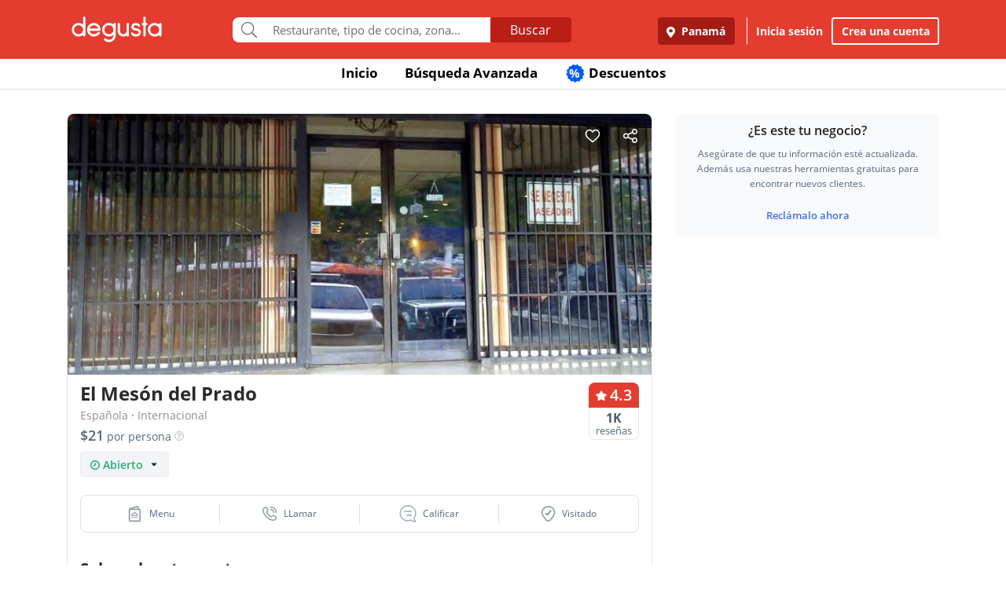

--- FILE ---
content_type: text/html; charset=UTF-8
request_url: https://www.degustapanama.com/panama/restaurante/el-meson-del-prado_810.html
body_size: 33015
content:
<!DOCTYPE html>
<html lang="es" >
<head>
    <!-- Required Meta Tags Always Come First -->
    <meta charset="utf-8">
    <meta name="viewport" content="width=device-width, initial-scale=1, maximum-scale=1, shrink-to-fit=no, user-scalable=no">
    <meta http-equiv="x-ua-compatible" content="ie=edge">

    <!-- Title -->
    <title>🥘 El Mesón del Prado, Panamá | Restaurante Española, Internacional :: [Degusta]</title>
    <meta name="description" content="Restaurante El Mesón del Prado Panamá ★★★★☆, Comida: 4.3, Servicio: 4.1, Ambiente: 4.0. Teléfono: 260-9..., Dirección: Vía Ricardo J. Alfaro, Cocina: Española, Internacional, Restorán El Mesón del Prado, Bufé El Mesón del Prado, Comedor El Mesón del Prado, Snack-bar El Mesón del Prado" />
    <meta name="keywords" content="Restaurante El Mesón del Prado, El Mesón del Prado Tumba Muerto, El Mesón del Prado Panamá, Teléfono El Mesón del Prado, Dirección El Mesón del Prado" />
    <meta name="referrer" content="origin" />
        <meta name="twitter:card" content="summary_large_image">
    <meta name="twitter:site" content="@degustapanama">
    <meta name="twitter:domain" content="https://www.degustapanama.com">
    <meta name="twitter:title" content="Restaurante El Mesón del Prado en Degusta">
    <meta name="twitter:description" content="Restaurante El Mesón del Prado Panamá ★★★★☆, Comida: 4.3, Servicio: 4.1, Ambiente: 4.0. Teléfono: 260-9..., Dirección: Vía Ricardo J. Alfaro, Cocina: Española, Internacional, Restorán El Mesón del Prado, Bufé El Mesón del Prado, Comedor El Mesón del Prado, Snack-bar El Mesón del Prado">
    <meta name="twitter:image" content="https://www.degustapanama.com/img/pix/restaurante.el-meson-del-prado_1_foto-r-0.jpg">
    
        <meta property="fb:app_id" content="178370648896902" />
    
        <meta property="og:type" content="website" />
    <meta property="og:image" content="http://www.guiadegusta.com/webservice/getxRestaurante.pais1.w1200.h628.q80.el-meson-del-prado_1_foto-r-0.jpg"/>
    <meta property="og:site_name" content="Degusta"/>
    <meta property="og:url" content="https://www.degustapanama.com/panama/restaurante/el-meson-del-prado_810.html"/>
    <meta property="og:title" content="Restaurante El Mesón del Prado en Degusta"/>
    <meta property="og:description" content="Restaurante El Mesón del Prado Panamá ★★★★☆, Comida: 4.3, Servicio: 4.1, Ambiente: 4.0. Teléfono: 260-9..., Dirección: Vía Ricardo J. Alfaro, Cocina: Española, Internacional, Restorán El Mesón del Prado, Bufé El Mesón del Prado, Comedor El Mesón del Prado, Snack-bar El Mesón del Prado"/>
    
        <meta property="al:ios:app_store_id" content="447453471" />
    <meta property="al:ios:url" content="degusta://open/1/restaurant/810" />
    <meta property="al:ios:app_name" content="Degusta" />

    <meta property="al:android:package" content="com.codealis.degusta.android" />
    <meta property="al:android:url" content="degusta://open/1/restaurant/810" />
    <meta property="al:android:app_name" content="Degusta" />
    
        <meta name="revisit-after" content="7 days" />
    
        <link rel="canonical" href="https://www.degustapanama.com/panama/restaurante/el-meson-del-prado_810.html"/>
    

        <link rel="preload" as="image" href="https://degusta-pictures-hd.b-cdn.net/1_810_r_0.jpg?v=1812">
    

    

    <!-- Chrome, Firefox OS and Opera -->
    <meta name="theme-color" content="#000000">

    <!-- Windows Phone -->
    <meta name="msapplication-navbutton-color" content="#000000">

    <!-- iOS Safari -->
    <meta name="apple-mobile-web-app-capable" content="yes">
    <meta name="apple-mobile-web-app-status-bar-style" content="black">

    <!-- Favicon -->
    <link rel="shortcut icon" href="/favicon.ico">

    <!-- Manifest -->
    <link rel="manifest" href="/manifest/manifest.json" crossorigin="use-credentials">

    <!-- CSS BASE -->
    <link rel="stylesheet" href="https://92680862a5f659b6a73e-7823e5ac71185cbd75b2aa176d0997ae.ssl.cf1.rackcdn.com/custom/css/dgbase.min.css?v=0.91619300 1767917579">

    <!-- CSS Customization -->
    <link rel="stylesheet" href="https://92680862a5f659b6a73e-7823e5ac71185cbd75b2aa176d0997ae.ssl.cf1.rackcdn.com/custom/css/custom.degusta.css?v=0.91619300 1767917579">

    <!-- outdated browser -->
    <link rel="stylesheet" href="https://92680862a5f659b6a73e-7823e5ac71185cbd75b2aa176d0997ae.ssl.cf1.rackcdn.com/custom/outdatedbrowser/outdatedbrowser.min.css">

    <!-- leaflet -->
    <link rel="stylesheet" href="https://cdnjs.cloudflare.com/ajax/libs/leaflet/1.3.4/leaflet.css">

    <!-- Priority Fonts -->
    <script src="https://92680862a5f659b6a73e-7823e5ac71185cbd75b2aa176d0997ae.ssl.cf1.rackcdn.com/custom/fonts/fontawesome5/js/fontawesome.min.js?v=0.91619300 1767917579"></script>
    <script src="https://92680862a5f659b6a73e-7823e5ac71185cbd75b2aa176d0997ae.ssl.cf1.rackcdn.com/custom/fonts/fontawesome5/js/packs/light.min.js?v=0.91619300 1767917579"></script>

    <!-- Global Emoji Support -->
    <script src="https://cdn.jsdelivr.net/npm/twemoji@14.0.2/dist/twemoji.min.js"></script>

    <!-- Global Base64 for URL -->
    <script src="https://92680862a5f659b6a73e-7823e5ac71185cbd75b2aa176d0997ae.ssl.cf1.rackcdn.com/custom/ext/jshashes/hashes.min.js"></script>

    
    
    



    <script src="https://cdnjs.cloudflare.com/ajax/libs/uuid/8.2.0/uuid.min.js"></script>

        <script type="text/javascript">
        var clevertap = {event:[], profile:[], account:[], onUserLogin:[], notifications:[], privacy:[]};
        // replace with the CLEVERTAP_ACCOUNT_ID with the actual ACCOUNT ID value from your Dashboard -> Settings page
        clevertap.account.push({ "id": "RZK-K77-574Z" });
        clevertap.privacy.push({optOut: false}); //set the flag to true, if the user of the device opts out of sharing their data
        clevertap.privacy.push({useIP: false}); //set the flag to true, if the user agrees to share their IP data
        (function () {
            var wzrk = document.createElement('script');
            wzrk.type = 'text/javascript';
            wzrk.async = true;
            wzrk.src = ('https:' == document.location.protocol ? 'https://d2r1yp2w7bby2u.cloudfront.net' : 'http://static.clevertap.com') + '/js/clevertap.min.js';
            var s = document.getElementsByTagName('script')[0];
            s.parentNode.insertBefore(wzrk, s);
        })();
    </script>
    

        <script async src="https://www.googletagmanager.com/gtag/js?id=G-GR9DJMHXGT"></script>
    <script>
        window.dataLayer = window.dataLayer || [];
        function gtag(){dataLayer.push(arguments);}
        gtag('js', new Date());

        gtag('config', 'G-GR9DJMHXGT');
    </script>
    

        <script>
        !function(f,b,e,v,n,t,s)
                {if(f.fbq)return;n=f.fbq=function(){n.callMethod?
                n.callMethod.apply(n,arguments):n.queue.push(arguments)};
                if(!f._fbq)f._fbq=n;
                n.push=n;
                n.loaded=!0;
                n.version='2.0';
                n.queue=[];
                t=b.createElement(e);
                t.async=!0;
                t.src=v;
                s=b.getElementsByTagName(e)[0];
                s.parentNode.insertBefore(t,s)
                }(window, document,'script',
            'https://connect.facebook.net/en_US/fbevents.js');

        fbq('init', '660374120768365');
        fbq('track', 'PageView');


    </script>
    <noscript>
        <img height="1" width="1" style="display:none"
             src="https://www.facebook.com/tr?id=660374120768365&ev=PageView&noscript=1"/>
    </noscript>
    

    




    <!-- CONFIG DEGUSTA -->
    <script type="text/javascript">
        var configMainDegusta = {
            dologin: 0,
            doregister: 0,
            doresetpassword:{
                trigger: 0,
                id_user_multi: 0,
                hash: "",
                signature: ""
            },
            expiredSession: 0,
            id_city: 1,
            id_city_int: 1,
            id_country: 1,
            city: "panama",
            country: "panama",
            locale_currency_symbol: "$",
            locale_currency_code: "USD",
            locale_currency_decimal_point: ".",
            locale_currency_thousands_sep: ",",
            branch_key: "key_live_nhk2lrphWggK6uXJ6DAVZnflrzelqr9P",
            can_ping: 1,
            count_no_read_notif: 0,
            preventLeave: false,
            pusher_app_key: "6d1bbd9954498211a454",
            core_cdn: "https://92680862a5f659b6a73e-7823e5ac71185cbd75b2aa176d0997ae.ssl.cf1.rackcdn.com/"
        };
        window.addEventListener("beforeunload", function (e) { if (typeof configMainDegusta != "undefined") { if (configMainDegusta.preventLeave == true) { var confirmationMessage = "\o/"; e.returnValue = confirmationMessage; return confirmationMessage; }}});
    </script>

    


    <!-- Open Sans -->
    <style>@font-face{font-family:'Open Sans';font-style:normal;font-weight:300;src:local('Open Sans Light'),local(OpenSans-Light),url(https://9b1479e925e794b3b17e-d2eb3cbaf2bc7238c48977e0a3779f26.ssl.cf1.rackcdn.com/custom/fonts/OpenSans/DXI1ORHCpsQm3Vp6mXoaTegdm0LZdjqr5-oayXSOefg.woff2) format("woff2");unicode-range:U+0000-00FF,U+0131,U+0152-0153,U+02C6,U+02DA,U+02DC,U+2000-206F,U+2074,U+20AC,U+2212,U+2215}@font-face{font-family:'Open Sans';font-style:normal;font-weight:400;src:local('Open Sans Regular'),local(OpenSans-Regular),url(https://9b1479e925e794b3b17e-d2eb3cbaf2bc7238c48977e0a3779f26.ssl.cf1.rackcdn.com/custom/fonts/OpenSans/RjgO7rYTmqiVp7vzi-Q5URJtnKITppOI_IvcXXDNrsc.woff2) format("woff2");unicode-range:U+0400-045F,U+0490-0491,U+04B0-04B1,U+2116}@font-face{font-family:'Open Sans';font-style:normal;font-weight:400;src:local('Open Sans Regular'),local(OpenSans-Regular),url(https://9b1479e925e794b3b17e-d2eb3cbaf2bc7238c48977e0a3779f26.ssl.cf1.rackcdn.com/custom/fonts/OpenSans/cJZKeOuBrn4kERxqtaUH3VtXRa8TVwTICgirnJhmVJw.woff2) format("woff2");unicode-range:U+0000-00FF,U+0131,U+0152-0153,U+02C6,U+02DA,U+02DC,U+2000-206F,U+2074,U+20AC,U+2212,U+2215}@font-face{font-family:'Open Sans';font-style:normal;font-weight:600;src:local('Open Sans SemiBold'),local(OpenSans-SemiBold),url(https://9b1479e925e794b3b17e-d2eb3cbaf2bc7238c48977e0a3779f26.ssl.cf1.rackcdn.com/custom/fonts/OpenSans/MTP_ySUJH_bn48VBG8sNSpX5f-9o1vgP2EXwfjgl7AY.woff2) format("woff2");unicode-range:U+0400-045F,U+0490-0491,U+04B0-04B1,U+2116}@font-face{font-family:'Open Sans';font-style:normal;font-weight:600;src:local('Open Sans SemiBold'),local(OpenSans-SemiBold),url(https://9b1479e925e794b3b17e-d2eb3cbaf2bc7238c48977e0a3779f26.ssl.cf1.rackcdn.com/custom/fonts/OpenSans/MTP_ySUJH_bn48VBG8sNSugdm0LZdjqr5-oayXSOefg.woff2) format("woff2");unicode-range:U+0000-00FF,U+0131,U+0152-0153,U+02C6,U+02DA,U+02DC,U+2000-206F,U+2074,U+20AC,U+2212,U+2215}@font-face{font-family:'Open Sans';font-style:normal;font-weight:700;src:local('Open Sans Bold'),local(OpenSans-Bold),url(https://9b1479e925e794b3b17e-d2eb3cbaf2bc7238c48977e0a3779f26.ssl.cf1.rackcdn.com/custom/fonts/OpenSans/k3k702ZOKiLJc3WVjuplzJX5f-9o1vgP2EXwfjgl7AY.woff2) format("woff2");unicode-range:U+0400-045F,U+0490-0491,U+04B0-04B1,U+2116}@font-face{font-family:'Open Sans';font-style:normal;font-weight:700;src:local('Open Sans Bold'),local(OpenSans-Bold),url(https://9b1479e925e794b3b17e-d2eb3cbaf2bc7238c48977e0a3779f26.ssl.cf1.rackcdn.com/custom/fonts/OpenSans/k3k702ZOKiLJc3WVjuplzOgdm0LZdjqr5-oayXSOefg.woff2) format("woff2");unicode-range:U+0000-00FF,U+0131,U+0152-0153,U+02C6,U+02DA,U+02DC,U+2000-206F,U+2074,U+20AC,U+2212,U+2215}</style>


    <script type="application/ld+json">
		{
		  "@context" : "http://schema.org",
		  "@type" : "Organization",
		  "name" : "Degusta",
		  "url" : "https://www.degustapanama.com",
		  "sameAs" : [
			"https://twitter.com/degustapanama",
			"http://www.facebook.com/degustapanama"
		 ]
		}
	</script>

        <!-- GPT -->
    <script type="text/javascript">
        var googletag = googletag || {};
        googletag.cmd = googletag.cmd || [];
        (function() {
            var gads = document.createElement("script");
            gads.async = true;
            gads.type = "text/javascript";
            var useSSL = "https:" == document.location.protocol;
            gads.src = (useSSL ? "https:" : "http:") + "//www.googletagservices.com/tag/js/gpt.js";
            var node =document.getElementsByTagName("script")[0];
            node.parentNode.insertBefore(gads, node);
        })();

        googletag.cmd.push(function() {

            

            

                        googletag.defineSlot('/21718277938/dfp_pa_rest_alfa', [336, 280], 'dfp_pa_rest_alfa').addService(googletag.pubads());
            googletag.defineSlot('/21718277938/dfp_pa_rest_beta', [336, 280], 'dfp_pa_rest_beta').addService(googletag.pubads());
            googletag.defineSlot('/21718277938/dfp_pa_rest_gamma', [336, 280], 'dfp_pa_rest_gamma').addService(googletag.pubads());
            

            googletag.pubads().collapseEmptyDivs(true);
            googletag.pubads().enableSingleRequest();
            googletag.enableServices();
        });
    </script>

    
    

    <!-- Start SmartBanner configuration -->
    <meta name="smartbanner:title" content="Explorar en la App Degusta">
    <meta name="smartbanner:author" content="Degusta">
    <meta name="smartbanner:price" content="FREE">
    <meta name="smartbanner:price-suffix-apple" content=" - En el App Store">
    <meta name="smartbanner:price-suffix-google" content=" - En Google Play">
    <meta name="smartbanner:icon-apple" content="https://92680862a5f659b6a73e-7823e5ac71185cbd75b2aa176d0997ae.ssl.cf1.rackcdn.com/custom/img/header/degusta-app-icon-alt.png">
    <meta name="smartbanner:icon-google" content="https://92680862a5f659b6a73e-7823e5ac71185cbd75b2aa176d0997ae.ssl.cf1.rackcdn.com/custom/img/header/degusta-app-icon-alt.png">
    <meta name="smartbanner:button" content="Abrir">
    <meta name="smartbanner:button-url-apple"  content="https://dgsta.com/iphone">
    <meta name="smartbanner:button-url-google" content="https://dgsta.com/android">
    <meta name="smartbanner:enabled-platforms" content="android,ios">
    <!-- End SmartBanner configuration -->

    

    

    

    

    

    <!-- CSS -->
    <link rel="stylesheet" href="https://cdnjs.cloudflare.com/ajax/libs/flickity/2.3.0/flickity.min.css" integrity="sha512-B0mpFwHOmRf8OK4U2MBOhv9W1nbPw/i3W1nBERvMZaTWd3+j+blGbOyv3w1vJgcy3cYhzwgw1ny+TzWICN35Xg==" crossorigin="anonymous" referrerpolicy="no-referrer" />


    <!-- lottie -->
    <script src="https://unpkg.com/@dotlottie/player-component@2.7.12/dist/dotlottie-player.mjs" type="module"></script>
</head>
<body itemscope itemtype="http://schema.org/WebPage">
<!-- imgError Handler -->
<script>function imgError(e,r,t){t=void 0!==t?t:"10";var a=document.getElementById("js-header").dataset.coreCdn+"custom/img/shared/",c=a+"placeholder_rect_1440x1080.jpg";return e.onerror="","square"==r?c=a+"placeholder_square_300x300.jpg":"rect"==r&&(c=a+"placeholder_rect_1440x1080.jpg"),'url("'+e.src+'")'==e.style.backgroundImage&&(e.style.backgroundImage='url("'+c+'")'),e.src=c,e.style.filter="blur("+t+"px)",!0}</script>
<!-- Header -->
<header id="js-header" data-core-cdn="https://92680862a5f659b6a73e-7823e5ac71185cbd75b2aa176d0997ae.ssl.cf1.rackcdn.com/" data-city="panama" data-id-city="1" data-download-app ="0" class="u-header u-header--sticky-top u-header--toggle-section u-header--change-appearance noPrint ">
    <div class="u-header__section u-header__section--light g-bg-red-degusta g-transition-0_3 "
         data-header-fix-moment-exclude=""
         data-header-fix-moment-classes="u-shadow-v18 g-py-0">
        <nav class="navbar navbar-expand-lg">
            <li class="container">



                <ul class="g-pos-abs dg-header-buttons">

                                        <li>
                        <div class="btn btn-lg btn-search-mob search-icon-align"><i class="icon-magnifier g-font-size-25 dg-font-white"></i></div>
                    </li>
                    

                    

                    
                </ul>

                

                                <button class="navbar-toggler navbar-toggler-right btn g-line-height-1 g-brd-none g-pa-0 g-pos-abs g-right-0 g-top-3" type="button"
                        aria-label="Toggle navigation"
                        aria-expanded="false"
                        aria-controls="navBar"
                        data-toggle="collapse"
                        data-target="#navBar">
                  <span class="hamburger hamburger--slider">
                    <span class="hamburger-box">
                      <span class="hamburger-inner dg-hamburger-inner"></span>
                    </span>
                  </span>
                </button>
                

                <!-- Logo -->
                <a href="/" class="navbar-brand">
                    <div class="dg-sprite-logo dg-logo-degusta-negative"></div>
                </a>
                <!-- End Logo -->

                                <div class="form-group g-mt-15 justify-content-center g-hidden-md-down dg-search-header">
                    <div class="row g-pr-4 g-pl-4 justify-content-center" style="position: relative;">
                        <div class="col-12 input-group rounded g-pr-8 g-pl-8">
                            <span class="input-group-addon g-font-size-20 g-py-5 dg-addon-search"><i class="fal fa-search"></i></span>
                            <input id="input-search-header" class="form-control u-form-control g-brd-white g-font-size-15 rounded-0 g-px-12 g-py-10 dg-font-gray g-pt-0 g-pb-0 dg-input-search-home" autocomplete="off" type="text" placeholder="Restaurante, tipo de cocina, zona...">
                            <div class="input-group-btn">
                                <button class="btn btn-semidark g-font-size-16 g-py-5 g-px-25 mb-0" type="submit" style="border-bottom-right-radius: 4px;border-top-right-radius: 4px;">Buscar</button>
                            </div>
                        </div>

                        <!-- SUGGEST TPL -->
                        <div class="suggest-result-holder g-font-size-16" style="top:33px;left: 3px;">
                            <ul class="suggest"></ul>
                                                        <ul class="predefined">
                                <li class="title text-uppercase g-letter-spacing-1">Búsquedas recomendadas</li>
                                                                <li><a href="/panama/search?filters=eyJmaWx0cm9zIjp7Im9wZW4iOnRydWV9LCJlc3RhYmxpc2htZW50X3R5cGUiOlsicmVzdGF1cmFudGUiXSwic29ydCI6ImZvb2QifQ%3D%3D"><i class="dg-font">&#xf0f5;</i>Salir a comer</a></li>
                                
                                <li><a href="/panama/search?c=Tomar unos tragos&filters=eyJlc3RhYmxpc2htZW50X3R5cGUiOlsiYmFyIl0sInNvcnQiOiJyZWxldmFuY2UifQ%3D%3D"><i class="dg-font">&#xEE06;</i>Tomar unos tragos</a></li>
                                
                                <li><a href="/panama/search?c=Mejores Hamburguesas&filters=eyJzb3J0IjoicmVsZXZhbmNlIn0%3D"><i class="dg-font">&#xEE5E;</i>Mejores Hamburguesas</a></li>
                                
                                <li><a href="/panama/search?c=Mejor Pizza&filters=eyJzb3J0IjoicmVsZXZhbmNlIn0%3D"><i class="dg-font">&#xEEC9;</i>Mejor Pizza</a></li>
                                
                                <li><a href="/panama/search?c=Sancocho&filters=eyJzb3J0IjoicmVsZXZhbmNlIn0%3D"><i class="dg-font">&#xEE65;</i>Sancocho</a></li>
                                
                                <li><a href="/panama/search?c=Brunch&filters=eyJzb3J0IjoicmVsZXZhbmNlIn0%3D"><i class="dg-font">&#xEEBD;</i>Brunch</a></li>
                                
                                <li><a href="/panama/search?filters=eyJlc3RhYmxpc2htZW50X3R5cGUiOlsiaGVsYWRlclx1MDBlZGEiXSwic29ydCI6ImZvb2QifQ%3D%3D"><i class="dg-font">&#xEEBC;</i>Heladerías</a></li>
                                
                                <li><a href="/panama/search?filters=eyJlc3RhYmxpc2htZW50X3R5cGUiOlsicGFzdGVsZXJcdTAwZWRhIl0sInNvcnQiOiJmb29kIn0%3D"><i class="dg-font">&#xEEB8;</i>Pastelerías</a></li>
                                
                                <li><a href="/panama/search?c=Postres Deliciosos&filters=eyJmaWx0cm9zIjp7Im9wZW4iOnRydWV9LCJzb3J0IjoicmVsZXZhbmNlIn0%3D"><i class="dg-font">&#xEE32;</i>Postres Deliciosos!</a></li>
                                
                            </ul>
                            
                        </div>
                        <!-- End SUGGEST TPL -->
                    </div>


                </div>
                

                                <div class="collapse navbar-collapse align-items-center flex-sm-row g-pt-10 g-pt-5--lg justify-content-end dg-navbar-header" id="navBar">
                    <div class="nav navbar-nav">
                        

                        <button title ="Panamá, Panamá" class="btn btn-primary btn-dark-red-dg navbar-btn font-weight-bold btn-dg-panel-expanded-hide text-truncate dg-location-navbar dgFlows" data-transition="fadein" data-trigger="click" data-width="400px" data-screen-class="change-city" data-screen-name="change_city" data-speedin="50" data-mobile-fullscreen="true"  type="button"><svg class="svg-inline--fa fa-map-marker-alt fa-w-12 g-mr-5" aria-hidden="true" data-fa-processed="" data-prefix="fas" data-icon="map-marker-alt" role="img" xmlns="http://www.w3.org/2000/svg" viewBox="0 0 384 512"><path fill="currentColor" d="M172.268 501.67C26.97 291.031 0 269.413 0 192 0 85.961 85.961 0 192 0s192 85.961 192 192c0 77.413-26.97 99.031-172.268 309.67-9.535 13.774-29.93 13.773-39.464 0zM192 272c44.183 0 80-35.817 80-80s-35.817-80-80-80-80 35.817-80 80 35.817 80 80 80z"></path></svg> Panamá</button>
                        <div class="align-self-center g-px-15 g-py-3 g-font-size-15 btn-dark-red-dg navbar-btn font-weight-bold btn-dg-panel-expanded-show dg-color-white dgFlows" data-transition="fadein" data-trigger="click" data-width="400px" data-screen-class="change-city" data-screen-name="change_city" data-speedin="50" data-mobile-fullscreen="true"><svg class="svg-inline--fa fa-map-marker-alt fa-w-12 g-font-size-13 g-mb-3 g-mr-5" aria-hidden="true" data-fa-processed="" data-prefix="fas" data-icon="map-marker-alt" role="img" xmlns="http://www.w3.org/2000/svg" viewBox="0 0 384 512"><path fill="currentColor" d="M172.268 501.67C26.97 291.031 0 269.413 0 192 0 85.961 85.961 0 192 0s192 85.961 192 192c0 77.413-26.97 99.031-172.268 309.67-9.535 13.774-29.93 13.773-39.464 0zM192 272c44.183 0 80-35.817 80-80s-35.817-80-80-80-80 35.817-80 80 35.817 80 80 80z"></path></svg> Panamá, Panamá</div>
                        <button class="btn btn-link btn-link-white navbar-btn font-weight-bold btn-dg-inicia-sesion btn-dg-panel-expanded dgFlows" data-transition="fadein" data-trigger="click" data-width="470px" data-screen-class="register-popup" data-screen-name="ini_sesion_popup" data-oncomplete="onOpenIniciarSesion" data-mobile-fullscreen="true" data-speedin="50" data-cancelable="false" type="button">Inicia sesión</button>
                        <button class="btn btn-outline-white navbar-btn font-weight-bold btn-dg-panel-expanded dgFlows" data-transition="fadein" data-trigger="click" data-width="470px" data-screen-class="register-popup" data-screen-name="register_popup" data-oncomplete="onCompleteRegistrate" data-mobile-fullscreen="true" data-speedin="50" data-cancelable="false" type="button">Crea una cuenta</button>



                        <a class="btn btn-link btn-link-white navbar-btn font-weight-bold btn-dg-panel-expanded-show" href="/panama/ranking-usuarios">Ranking de usuarios</a>
                        <a class="btn btn-link btn-link-white navbar-btn font-weight-bold btn-dg-panel-expanded-show" href="/panama/agregar-restaurante">Agregar Restaurante</a>
                        <button class="btn btn-link btn-link-white navbar-btn font-weight-bold btn-dg-panel-expanded-show d-none" type="button">Mis restaurantes</button>
                        <a class="btn btn-link btn-link-white navbar-btn font-weight-bold btn-dg-panel-expanded-show" href="/panama/contacto">Contáctenos</a>
                        <a class="btn btn-link btn-link-white navbar-btn font-weight-bold btn-dg-panel-expanded-show" href="/panama/sistema-de-puntos">Sistema de puntos</a>
                        <a class="btn btn-link btn-link-white navbar-btn font-weight-bold btn-dg-panel-expanded-show" href="/panama/terminos-condiciones">Términos y condiciones</a>
                    </div>
                </div>
                




                

            </div>
        </nav>
    </div>
</header>
<!-- End Header -->
<main class="dg-page-rest">

    <div class="dg-top-menu g-mt-65 ">
    <div class="container">
        <div class="row justify-content-end">
            <div class="col-12">
                <ul class="nav justify-content-center u-nav-v5-2 u-nav-primary g-line-height-1_4 g-font-weight-700" role="tablist" data-target="days" data-tabs-mobile-type="slide-up-down" data-btn-classes="btn btn-md btn-block text-uppercase g-font-weight-700 u-btn-outline-primary">
                    <li class="nav-item g-mx-3">
                        <a class="nav-link g-theme-color-gray-dark-v1 g-color-primary--hover " href="/">
                            Inicio
                        </a>
                    </li>
                    <li class="nav-item g-mx-3">
                        <a class="nav-link g-theme-color-gray-dark-v1 g-color-primary--hover " href="/panama/search">
                            Búsqueda Avanzada
                        </a>
                    </li>

                    

                    

                    
                    <li class="nav-item g-mx-3">
                        <a class="nav-link g-theme-color-gray-dark-v1 g-color-primary--hover " href="/panama/search?filters=eyJmaWx0ZXJzIjp7ImRpc2NvdW50cyI6dHJ1ZX0sInNvcnQiOiJkaXNjb3VudCJ9">
                            <span class="g-hidden-sm-down badge-desc-generic-inline-sm"><span class="dg-text-big-180">%</span></span>
                            Descuentos
                        </a>
                    </li>
                </ul>
            </div>
        </div>
    </div>
</div>

    <span class="d-none" itemprop="dateModified" content="2026-01-17">17/01/2026</span>

    <ul class="d-none" itemtype="http://schema.org/BreadCrumbList">
        <li itemscope itemprop="itemListElement" itemtype="http://schema.org/ListItem" class="d-none">
            <a href="https://www.degustapanama.com/" itemprop="item"><span  itemprop="name">Panama</span></a>
            <meta itemprop="position" content="1" />
        </li>
        
        <li itemscope itemprop="itemListElement" itemtype="http://schema.org/ListItem" class="d-none">
            <a href="https://www.degustapanama.com/panama/search" itemprop="item"><span  itemprop="name">Panama</span></a>
            <meta itemprop="position" content="3" />
        </li>
        <li itemscope itemprop="itemListElement" itemtype="http://schema.org/ListItem" class="d-none">
            <a href="https://www.degustapanama.com/panama/search?filters=eyJuZWlnaGJvcmhvb2QiOlsiVHVtYmEgTXVlcnRvIl0sInNvcnQiOiJmb29kIn0%3D" itemprop="item"><span  itemprop="name">Tumba Muerto</span></a>
            <meta itemprop="position" content="4" />
        </li>
        <li itemscope itemprop="itemListElement" itemtype="http://schema.org/ListItem" class="d-none">
            <a href="https://www.degustapanama.com/panama/restaurante/el-meson-del-prado_810.html" itemprop="item"><span  itemprop="name">El Mesón del Prado</span></a>
            <meta itemprop="position" content="5" />
        </li>
    </ul>


    <div class="container" itemscope itemtype="http://schema.org/Restaurant">
        <div class="row g-mt-30">

            <div class="col-12 col-lg-8 g-pr-0 content-left-rest">
                <div class="dg-content-restaurant-wrapper">

                    <div id="myCustomToastrContainer"></div>

                    <div class="top-buttons">
                        <div class="d-inline-flex btn-save-rest ">
                            <img class="like-button g-cursor-pointer" src="https://92680862a5f659b6a73e-7823e5ac71185cbd75b2aa176d0997ae.ssl.cf1.rackcdn.com/custom/img/restaurant_profile/ic-like.png">
                            <img class="like-saved-button g-cursor-pointer" src="https://92680862a5f659b6a73e-7823e5ac71185cbd75b2aa176d0997ae.ssl.cf1.rackcdn.com/custom/img/restaurant_profile/ic-like-saved.png">
                        </div>
                        <img class="share-button g-cursor-pointer" data-title="Degusta - El Mesón del Prado" data-id-restaurant="810" data-desktop-url="https://dgsta.com/o-1-1-810" data-user-data='no_logged' src="https://92680862a5f659b6a73e-7823e5ac71185cbd75b2aa176d0997ae.ssl.cf1.rackcdn.com/custom/img/restaurant_profile/ic-share.png">
                    </div>
                    <div id="carousel-rest-pics" style="overflow: hidden; border-top-left-radius: 8px; border-top-right-radius: 8px;" class="js-carousel js-carousel-rest-pic" data-pagi-classes="u-carousel-indicators-v1 g-absolute-centered--x g-bottom-10" data-arrows-classes="u-arrow-v1 g-absolute-centered--y g-width-40 g-height-40 g-font-size-24 g-color-gray g-mt-minus-10 dg-arrow-black" data-arrow-left-classes="fa4 fa-angle-left dg-left-8" data-arrow-right-classes="fa4 fa-angle-right dg-right-8" data-nav-for="#carousel-rest-pics" data-center-mode="0" data-variable-width="0" data-infinite="1" data-center-padding="0px" data-autoplay="1" data-slides-show="1" data-slides-scroll="1" data-arrows="1" >
                                                <div class="js-slide" style="float: left;display: block;">
                            <img class="card-img-top rounded-0" style="min-width: 360px;" itemprop="image" src="https://degusta-pictures-hd.b-cdn.net/1_810_r_0.jpg?v=1812" width="100%" alt="El Mesón del Prado" onerror="imgError(this,'rect');" />
                        </div>
                        
                    </div>

                    

                    

                    <div class="rest-title-holder g-pt-10 g-pb-10">
                        <div class="row dg-padd-x no-gutters">
                            <div class="col-9 dg-font-black g-font-weight-600">
                                <h1 class="dg-font-black  " id="restaurante" itemprop="name" data-reservar-trigger="0" data-online-reservation="0" data-skey="e86a21c02777fa98315e44c2538a2b59ad74d6e7" data-id-restaurant="810" data-restaurant-name="El Mesón del Prado" data-plan-letter="r" data-desktop-url="https://dgsta.com/o-1-1-810" data-branch-share="https://dgsta.com/o-1-1-810" >El Mesón del Prado <span class="verified-rest d-none"><svg xmlns="http://www.w3.org/2000/svg" width="20" height="20" viewBox="0 0 20 20" fill="none"><path d="M19.7212 10.3253C19.8817 10.1381 19.8817 9.86189 19.7212 9.67466L17.8751 7.52014C17.7862 7.41642 17.7436 7.28085 17.7572 7.14494L18.0462 4.26196C18.0714 4.01006 17.9044 3.77904 17.6573 3.72404L15.0008 3.13291C14.8603 3.10163 14.7401 3.01129 14.6709 2.88501L13.3167 0.412218C13.1898 0.180546 12.9046 0.0875234 12.6656 0.199831L10.2126 1.35214C10.0779 1.4154 9.9221 1.4154 9.78743 1.35214L7.33448 0.199831C7.09541 0.0875233 6.81022 0.180546 6.68335 0.412217L5.32913 2.88501C5.25997 3.01129 5.13973 3.10163 4.9992 3.13291L2.34278 3.72404C2.09566 3.77904 1.92864 4.01006 1.95388 4.26196L2.24277 7.14495C2.25639 7.28085 2.21381 7.41642 2.12494 7.52014L0.278772 9.67467C0.118344 9.86189 0.118343 10.1381 0.278769 10.3253L2.1249 12.4799C2.21378 12.5836 2.25635 12.7191 2.24273 12.8551L1.95384 15.738C1.9286 15.9899 2.09562 16.221 2.34274 16.276L4.99916 16.8671C5.1397 16.8984 5.25993 16.9887 5.32909 17.115L6.68331 19.5878C6.81018 19.8195 7.09537 19.9125 7.33445 19.8002L9.78738 18.6478C9.92205 18.5846 10.0779 18.5846 10.2126 18.6478L12.6655 19.8002C12.9046 19.9125 13.1898 19.8195 13.3167 19.5878L14.6709 17.115C14.74 16.9887 14.8603 16.8984 15.0008 16.8671L17.6572 16.276C17.9043 16.221 18.0714 15.9899 18.0461 15.738L17.7572 12.8551C17.7436 12.7191 17.7861 12.5836 17.875 12.4799L19.7212 10.3253Z" fill="#7B9ECF"/><path d="M10.0083 13.292L14.6953 8.08732C14.8498 7.91576 14.8354 7.65129 14.6631 7.49758L14.0335 6.93579C13.8655 6.78589 13.6087 6.79658 13.4538 6.95993L9.85049 10.7582C9.70009 10.9167 9.45276 10.9321 9.28385 10.7935L7.25252 9.12617C7.07416 8.97977 6.81078 9.0062 6.66507 9.18513L6.0884 9.89331C5.94637 10.0677 5.9684 10.3234 6.13817 10.4709L9.42532 13.3277C9.59684 13.4768 9.85618 13.4609 10.0083 13.292Z" fill="white"/></svg></span></h1>
                                <div class="dg-font-deep-slate rest-cuisine" itemprop="servesCuisine">
                                    <a class="g-text-underline--none--hover dg-font-gray-soft" href="/panama/search?filters=eyJzb3J0IjoiZm9vZCIsImN1aXNpbmUiOlsiRXNwYVx1MDBmMW9sYSJdfQ%3D%3D">Española</a> · <a class="g-text-underline--none--hover dg-font-gray-soft" href="/panama/search?filters=eyJzb3J0IjoiZm9vZCIsImN1aXNpbmUiOlsiSW50ZXJuYWNpb25hbCJdfQ%3D%3D">Internacional</a>
                                </div>
                                <div class="rest-price"><span class="price-val">$21</span> <span class="price-desc">por persona</span>
                                    <svg class="price-per-person-info g-cursor-pointer"  xmlns="http://www.w3.org/2000/svg" width="12" height="12" viewBox="0 0 12 12" fill="none">
                                        <path d="M6.08848 2.25C6.80477 2.25 7.37711 2.44663 7.80548 2.83989C8.24087 3.23315 8.45857 3.77036 8.45857 4.45154C8.45857 5.16081 8.23385 5.69452 7.78441 6.05267C7.33497 6.41082 6.73806 6.58989 5.99368 6.58989L5.95154 7.42205H4.90871L4.85604 5.76826H5.20365C5.88483 5.76826 6.40449 5.67697 6.76264 5.49438C7.12781 5.3118 7.31039 4.96419 7.31039 4.45154C7.31039 4.07935 7.20154 3.78792 6.98385 3.57725C6.77317 3.36657 6.47823 3.26124 6.09902 3.26124C5.7198 3.26124 5.42135 3.36306 5.20365 3.56671C4.98595 3.77037 4.87711 4.05478 4.87711 4.41994H3.75C3.75 3.9986 3.8448 3.62289 4.03441 3.29284C4.22402 2.96278 4.49438 2.70646 4.84551 2.52388C5.20365 2.34129 5.61798 2.25 6.08848 2.25ZM5.41433 9.75C5.19663 9.75 5.01404 9.67626 4.86657 9.52879C4.7191 9.38132 4.64536 9.19874 4.64536 8.98104C4.64536 8.76334 4.7191 8.58076 4.86657 8.43329C5.01404 8.28581 5.19663 8.21208 5.41433 8.21208C5.625 8.21208 5.80407 8.28581 5.95154 8.43329C6.09902 8.58076 6.17275 8.76334 6.17275 8.98104C6.17275 9.19874 6.09902 9.38132 5.95154 9.52879C5.80407 9.67626 5.625 9.75 5.41433 9.75Z" fill="#BCBABA"/>
                                        <circle cx="6" cy="6" r="5.5" stroke="#BCBABA"/>
                                    </svg></div>

                                                                <div class="horario-holder d-inline-flex" data-jsondata='{"monday":{"day":"Lunes","hours":"7:00am a 11:30pm"},"tuesday":{"day":"Martes","hours":"7:00am a 11:30pm"},"wednesday":{"day":"Mi\u00e9rcoles","hours":"7:00am a 11:30pm"},"thursday":{"day":"Jueves","hours":"7:00am a 11:30pm"},"friday":{"day":"Viernes","hours":"7:00am a 11:30pm"},"saturday":{"day":"S\u00e1bado","hours":"7:00am a 11:30pm"},"sunday":{"day":"Domingo","hours":"7:00am a 11:30pm"}}'>
                                    <span class="horario" id="horario_hoy" style="color:#1DB173;">
                                        <svg xmlns="http://www.w3.org/2000/svg" width="12" height="12" viewBox="0 0 12 12" fill="none" class="clock g-hidden-md-down" >
                                              <g clip-path="url(#clip0_2636_5448)">
                                                <path d="M6 0C4.81331 0 3.65328 0.351894 2.66658 1.01118C1.67989 1.67047 0.910851 2.60754 0.456726 3.7039C0.00259972 4.80026 -0.11622 6.00666 0.115291 7.17054C0.346802 8.33443 0.918247 9.40353 1.75736 10.2426C2.59648 11.0818 3.66558 11.6532 4.82946 11.8847C5.99335 12.1162 7.19975 11.9974 8.2961 11.5433C9.39246 11.0892 10.3295 10.3201 10.9888 9.33342C11.6481 8.34673 12 7.18669 12 6C11.9983 4.40923 11.3656 2.88411 10.2407 1.75926C9.1159 0.634414 7.59077 0.00172054 6 0V0ZM6 10.5C5.10999 10.5 4.23996 10.2361 3.49994 9.74161C2.75992 9.24715 2.18314 8.54434 1.84254 7.72208C1.50195 6.89981 1.41284 5.99501 1.58647 5.12209C1.7601 4.24918 2.18869 3.44736 2.81802 2.81802C3.44736 2.18868 4.24918 1.7601 5.1221 1.58647C5.99501 1.41283 6.89981 1.50195 7.72208 1.84254C8.54435 2.18314 9.24715 2.75991 9.74162 3.49993C10.2361 4.23996 10.5 5.10998 10.5 6C10.4987 7.19307 10.0241 8.33689 9.18052 9.18052C8.33689 10.0241 7.19307 10.4987 6 10.5Z" fill="#1DB173"/>
                                                <path d="M5.24976 5.52748L4.04976 6.27748C3.96626 6.32976 3.89387 6.39799 3.83673 6.47825C3.7796 6.55852 3.73884 6.64925 3.71679 6.74528C3.69473 6.8413 3.69181 6.94073 3.70819 7.03788C3.72458 7.13503 3.75994 7.228 3.81226 7.31148C3.86454 7.39499 3.93277 7.46737 4.01303 7.52451C4.0933 7.58164 4.18403 7.6224 4.28006 7.64445C4.37608 7.66651 4.47551 7.66943 4.57266 7.65305C4.66981 7.63667 4.76278 7.6013 4.84626 7.54898L6.28076 6.64898C6.42469 6.55879 6.54327 6.43343 6.62533 6.28471C6.70738 6.136 6.75021 5.96883 6.74976 5.79898V3.88599C6.74976 3.68707 6.67075 3.49631 6.53009 3.35566C6.38944 3.215 6.19867 3.13599 5.99976 3.13599C5.80085 3.13599 5.61008 3.215 5.46943 3.35566C5.32878 3.49631 5.24976 3.68707 5.24976 3.88599V5.52748Z" fill="#1DB173"/>
                                              </g>
                                              <defs>
                                                <clipPath id="clip0_2636_5448">
                                                  <rect width="12" height="12" fill="white"/>
                                                </clipPath>
                                              </defs>
                                            </svg>
                                        Abierto</span> 
                                        <img class="d-inline-flex g-ml-4" width="12" height="12" src="https://92680862a5f659b6a73e-7823e5ac71185cbd75b2aa176d0997ae.ssl.cf1.rackcdn.com/custom/img/restaurant_profile/ic-arrow-down.png">
                                </div>
                                
                            </div>
                            <div class="col-3 ">
                                <div class="d-flex flex-column align-items-end">
                                    <a href="#reviews-rating-section" class="reviews-rating-link">
                                        <div class="reviews-badge">
                                            <div class="food-score-badge" style="background-color: #E43D30;">
                                                <img width="14" height="13" src="https://92680862a5f659b6a73e-7823e5ac71185cbd75b2aa176d0997ae.ssl.cf1.rackcdn.com/custom/img/restaurant_profile/ic-star-white.png"><span>4.3 </span>
                                            </div>
                                            <div class="reviews-data-badge text-center">
                                                <div class="value">1K</div>
                                                <div class="desc">reseñas</div>
                                            </div>
                                        </div>
                                    </a>

                                    
                                </div>
                            </div>
                        </div>

                        <div class="row g-pl-10 g-pr-10">
                            <div class="col-lg-7 "></div>
                            <div class="col-lg-5 text-right"></div>
                        </div>


                    </div>



                    


                    

                    
                    <div class="dg-btn-actions-restaurant-profile">
                        

                                                <div class="dg-btn-actions-not-rsv-button">
                            <div class="wrapper">
                                                                <a class="btn-action-rsv border-right" role="button" href="/panama/restaurante/el-meson-del-prado_810/menu" style="width: 25%">
                                    <svg xmlns="http://www.w3.org/2000/svg" width="21" height="22" viewBox="0 0 21 22" fill="none">
                                        <path d="M16.332 4.71111H15.3555V2.36682C15.3555 1.92943 15.1439 1.51529 14.7895 1.259C14.435 1.00271 13.9754 0.931426 13.56 1.06846L3.98969 4.22494C3.42809 4.41021 3.05078 4.93201 3.05078 5.52334V16.4427V19.6328C3.05078 20.3867 3.6641 21 4.41797 21H16.332C17.0859 21 17.6992 20.3867 17.6992 19.6328V6.0783C17.6992 5.32447 17.0859 4.71111 16.332 4.71111ZM16.5273 19.6328C16.5273 19.7405 16.4397 19.8281 16.332 19.8281H4.41797C4.31027 19.8281 4.22266 19.7405 4.22266 19.6328V15.8568V6.0783C4.22266 5.97061 4.31027 5.88299 4.41797 5.88299H16.332C16.4397 5.88299 16.5273 5.97061 16.5273 6.0783V19.6328ZM13.9271 2.18135C14.0096 2.15416 14.0725 2.18674 14.1028 2.20857C14.133 2.23041 14.1836 2.27998 14.1836 2.36682V4.71115H6.25695L13.9271 2.18135Z" fill="#909DAD" stroke="#909DAD" stroke-width="0.5"/>
                                        <path d="M6.46875 13.702H7.17898H14.2812C14.6048 13.702 14.8672 13.4396 14.8672 13.1161C14.8672 12.7925 14.6048 12.5301 14.2812 12.5301H14.1115C13.8589 10.913 12.578 9.63211 10.9609 9.37953V9.08594C10.9609 8.76234 10.6986 8.5 10.375 8.5C10.0514 8.5 9.78906 8.76234 9.78906 9.08594V9.37953C8.17195 9.63211 6.89105 10.913 6.63848 12.5301H6.46875C6.14516 12.5301 5.88281 12.7925 5.88281 13.1161C5.88281 13.4396 6.14516 13.702 6.46875 13.702ZM10.375 10.506C11.6128 10.506 12.6521 11.3721 12.9188 12.5301H7.83121C8.09789 11.3721 9.13723 10.506 10.375 10.506Z" fill="#909DAD"/>
                                        <path d="M14.1348 15.1667H6.61523C6.29164 15.1667 6.0293 15.4291 6.0293 15.7527C6.0293 16.0763 6.29164 16.3386 6.61523 16.3386H14.1348C14.4584 16.3386 14.7207 16.0763 14.7207 15.7527C14.7207 15.4291 14.4584 15.1667 14.1348 15.1667Z" fill="#909DAD"/>
                                    </svg> <span>Menu</span>
                                </a>
                                
                                                                <div class="btn-action-rsv border-right btn-ver-telefono" role="button" style="width: 25%" data-main-phone="260-9227" data-phone="260-9227" data-discount="0" data-foodie-discount="0" data-online-reservation="0">
                                    <svg xmlns="http://www.w3.org/2000/svg" width="19" height="18" viewBox="0 0 19 18" fill="none">
                                        <path d="M9.86155 0.752666C9.86155 0.553429 9.94069 0.362353 10.0816 0.221472C10.2225 0.0805902 10.4135 0.00144382 10.6128 0.00144382C12.6045 0.00363107 14.514 0.795797 15.9223 2.20414C17.3306 3.61248 18.1228 5.52197 18.125 7.51367C18.125 7.7129 18.0459 7.90398 17.905 8.04486C17.7641 8.18574 17.573 8.26489 17.3738 8.26489C17.1745 8.26489 16.9835 8.18574 16.8426 8.04486C16.7017 7.90398 16.6226 7.7129 16.6226 7.51367C16.6208 5.92032 15.987 4.39275 14.8604 3.26609C13.7337 2.13942 12.2061 1.50568 10.6128 1.50389C10.4135 1.50389 10.2225 1.42474 10.0816 1.28386C9.94069 1.14298 9.86155 0.951903 9.86155 0.752666ZM10.6128 4.50878C11.4097 4.50878 12.174 4.82536 12.7375 5.38889C13.3011 5.95241 13.6177 6.71672 13.6177 7.51367C13.6177 7.7129 13.6968 7.90398 13.8377 8.04486C13.9786 8.18574 14.1696 8.26489 14.3689 8.26489C14.5681 8.26489 14.7592 8.18574 14.9001 8.04486C15.041 7.90398 15.1201 7.7129 15.1201 7.51367C15.1189 6.31861 14.6437 5.17285 13.7986 4.32782C12.9536 3.48279 11.8078 3.00753 10.6128 3.00633C10.4135 3.00633 10.2225 3.08548 10.0816 3.22636C9.94069 3.36724 9.86155 3.55832 9.86155 3.75755C9.86155 3.95679 9.94069 4.14787 10.0816 4.28875C10.2225 4.42963 10.4135 4.50878 10.6128 4.50878ZM17.4436 12.5762C17.879 13.0127 18.1235 13.6041 18.1235 14.2206C18.1235 14.8371 17.879 15.4285 17.4436 15.865L16.76 16.653C10.6075 22.5434 -4.36437 7.57527 1.43508 1.40322L2.29898 0.652002C2.73602 0.228822 3.3221 -0.00528031 3.93042 0.000343159C4.53874 0.00596663 5.12038 0.250863 5.54952 0.682051C5.57281 0.705339 6.96483 2.51353 6.96483 2.51353C7.37787 2.94746 7.6078 3.52387 7.60682 4.12295C7.60585 4.72203 7.37403 5.29769 6.95957 5.73026L6.08965 6.82404C6.57107 7.99378 7.27889 9.05686 8.17243 9.9522C9.06597 10.8475 10.1276 11.5575 11.2964 12.0413L12.3969 11.1661C12.8296 10.752 13.4051 10.5204 14.004 10.5196C14.6029 10.5188 15.1791 10.7487 15.6129 11.1616C15.6129 11.1616 17.4204 12.5529 17.4436 12.5762ZM16.41 13.6684C16.41 13.6684 14.6123 12.2854 14.589 12.2621C14.4342 12.1087 14.2251 12.0226 14.0072 12.0226C13.7892 12.0226 13.5801 12.1087 13.4253 12.2621C13.4051 12.2832 11.8898 13.4904 11.8898 13.4904C11.7877 13.5717 11.6662 13.6249 11.5373 13.645C11.4083 13.665 11.2763 13.6511 11.1544 13.6046C9.64028 13.0408 8.265 12.1583 7.12171 11.0167C5.97842 9.87507 5.09383 8.5011 4.52786 6.98781C4.47768 6.8642 4.46132 6.72946 4.48046 6.59743C4.49961 6.4654 4.55356 6.34085 4.63679 6.23659C4.63679 6.23659 5.844 4.72062 5.86429 4.70109C6.01774 4.54633 6.10384 4.33721 6.10384 4.11927C6.10384 3.90133 6.01774 3.69221 5.86429 3.53745C5.841 3.51491 4.458 1.71573 4.458 1.71573C4.30092 1.57488 4.09591 1.49945 3.885 1.5049C3.67409 1.51035 3.47325 1.59626 3.32365 1.74503L2.45974 2.49625C-1.77866 7.59254 11.1957 19.8472 15.6617 15.6269L16.3461 14.8381C16.5065 14.6895 16.6028 14.4844 16.6147 14.2662C16.6266 14.0479 16.5532 13.8336 16.41 13.6684Z" fill="#909DAD"/>
                                    </svg><span>LLamar</span>
                                 </div>
                                
                                <div class="btn-action-rsv border-right btn-calificar-top" role="button" style="width: 25%" data-votar-url="/panama/votar/calificar_restaurante_810.html" data-status="0" data-msg="">
                                    <svg xmlns="http://www.w3.org/2000/svg" width="22" height="22" viewBox="0 0 34 34" fill="none">
                                        <path fill-rule="evenodd" clip-rule="evenodd" d="M16.9446 1.03996C14.9189 0.888735 12.8845 1.16778 10.971 1.85928C9.0576 2.55078 7.30724 3.63952 5.83158 5.056C4.35593 6.47247 3.1874 8.18557 2.40047 10.086C1.61354 11.9864 1.22548 14.0324 1.26103 16.0934L1.26126 16.1068L1.26103 16.1201C1.22552 18.1814 1.61358 20.2275 2.40049 22.1281C3.18739 24.0286 4.35589 25.7419 5.8315 27.1587C7.30711 28.5754 9.05746 29.6645 10.9709 30.3564C12.8844 31.0482 14.9189 31.3277 16.9447 31.177L16.9739 31.1748L17.0031 31.1749C18.8717 31.1841 20.7308 30.9032 22.5157 30.342L22.8992 30.2214L23.2104 30.4789C25.1662 32.0971 27.6038 32.9829 30.1148 33L30.1201 32.9625H31.4629C31.7301 32.9438 31.9858 32.8445 32.1969 32.6771C32.4129 32.5059 32.5718 32.2718 32.6525 32.0064L32.6571 31.9911C32.749 31.7102 32.7591 31.4084 32.686 31.1219C32.6144 30.8415 32.4663 30.5873 32.2586 30.3886C30.9412 29.2856 29.9991 27.789 29.5669 26.1111L29.4734 25.7481L29.6995 25.4514C31.733 22.7842 32.8053 19.4906 32.7379 16.1189L32.7377 16.1046L32.7379 16.0903C32.773 14.0294 32.3846 11.9838 31.5975 10.0838C30.8104 8.18376 29.6418 6.47106 28.1662 5.05493C26.6906 3.6388 24.9403 2.55034 23.0271 1.85903C21.1139 1.16772 19.0797 0.888763 17.0544 1.03996L16.9995 1.04406L16.9446 1.03996ZM17.0105 2.21286C18.8721 2.06576 20.744 2.30855 22.5099 2.9265C24.2989 3.55253 25.9399 4.5499 27.3285 5.85515C28.717 7.16041 29.8227 8.74495 30.575 10.5079C31.3258 12.2674 31.7081 14.1661 31.6978 16.0836C31.7709 19.3735 30.6511 22.5762 28.5511 25.0831L28.5428 25.0931C28.4822 25.163 28.4373 25.2453 28.4113 25.3344C28.3857 25.4225 28.379 25.5151 28.3917 25.606C28.6764 27.4293 29.4964 29.1232 30.7446 30.4663L31.8954 31.7045L30.2202 31.7511C27.7173 31.8207 25.2886 30.8827 23.4641 29.1415L23.4342 29.113L23.4076 29.0814C23.3457 29.0078 23.2631 28.955 23.1707 28.9301C23.0783 28.9051 22.9806 28.9093 22.8907 28.942C21.0037 29.6289 19.0131 29.9758 17.0087 29.9674C15.1379 30.1056 13.2589 29.8524 11.4882 29.2235C9.70787 28.5912 8.07523 27.5927 6.69247 26.2903C5.3097 24.9879 4.20657 23.4098 3.45218 21.6546C2.69779 19.8995 2.30839 18.0051 2.30839 16.0901C2.30839 14.175 2.69779 12.2806 3.45218 10.5255C4.20657 8.7703 5.3097 7.19217 6.69247 5.88981C8.07523 4.58745 9.70787 3.5889 11.4882 2.9566C13.2595 2.32748 15.1391 2.07439 17.0105 2.21286ZM10.2606 11.881C10.1141 11.8883 9.97596 11.9527 9.87511 12.0606C9.7721 12.1709 9.71621 12.3177 9.71928 12.4692L9.71968 12.4891C9.71886 12.6391 9.7755 12.7837 9.87828 12.8921C9.97887 12.9982 10.1157 13.0613 10.2607 13.0686H23.7345C23.8756 13.0534 24.0067 12.9871 24.1035 12.8816C24.2051 12.771 24.2614 12.6256 24.2614 12.4748C24.2614 12.324 24.2051 12.1786 24.1035 12.068C24.0067 11.9626 23.8756 11.8962 23.7345 11.881H10.2606ZM15.328 19.1148C15.1833 19.1232 15.0472 19.1872 14.9474 19.2937C14.8451 19.403 14.7891 19.5483 14.791 19.6986L14.7913 19.7188C14.7893 19.8688 14.8449 20.0139 14.9469 20.1231C15.0462 20.2294 15.1817 20.2935 15.3258 20.3024H23.7345C23.8756 20.2872 24.0067 20.2209 24.1035 20.1154C24.2051 20.0048 24.2614 19.8595 24.2614 19.7086C24.2614 19.5578 24.2051 19.4124 24.1035 19.3018C24.0067 19.1964 23.8756 19.13 23.7345 19.1148H15.328Z" fill="#909DAD" stroke="#909DAD" stroke-width="0.8"/>
                                    </svg><span>Calificar</span>
                                </div>
                                <div class="btn-action-rsv btn-visited-rest " role="button" style="width: 25%">
                                    <svg class="non-visited" xmlns="http://www.w3.org/2000/svg" width="19" height="20" viewBox="0 0 19 20" fill="none">
                                        <path d="M15.8108 2.54593C14.1586 0.905512 11.9645 0 9.625 0C7.2855 0 5.09139 0.905512 3.4392 2.54593C1.78701 4.18635 0.875 6.36483 0.875 8.68766C0.875 11.0105 2.76511 14.3701 6.50566 18.6089C6.90219 19.0551 7.37802 19.3963 7.91994 19.6457C8.99056 20.1181 10.2594 20.1181 11.3301 19.6457C11.872 19.3963 12.3478 19.0551 12.7443 18.6089C16.4849 14.3701 18.375 11.0367 18.375 8.68766C18.375 6.33858 17.463 4.18635 15.8108 2.54593ZM11.5019 17.5197H11.4887C11.2508 17.7953 10.96 17.9921 10.6427 18.1365C10.3123 18.2677 9.98187 18.3465 9.625 18.3465C9.26813 18.3465 8.93769 18.2677 8.60725 18.1365C8.29003 17.9921 7.99924 17.7953 7.76133 17.5328C4.37764 13.7139 2.51397 10.5774 2.51397 8.68766C2.51397 6.7979 3.25415 5.02625 4.60234 3.70079C5.93731 2.3622 7.72168 1.64042 9.625 1.64042C11.5283 1.64042 13.2995 2.3622 14.6477 3.70079C15.9694 5.01312 16.7228 6.83727 16.7228 8.68766C16.736 10.5774 14.8724 13.7139 11.5019 17.5197Z" fill="#909DAD"/>
                                        <path d="M8.89847 12.4802C8.7002 12.4802 8.50194 12.4277 8.33011 12.3096L6.136 10.9186C5.64696 10.6036 5.50156 9.96056 5.80557 9.47499C6.10957 8.98943 6.77045 8.84507 7.25949 9.14691L8.60768 9.99993L11.6874 5.72171C12.031 5.24927 12.6919 5.14428 13.1677 5.47237C13.6436 5.81357 13.7493 6.46974 13.4189 6.94218L9.75761 12.034C9.54612 12.3228 9.2289 12.4802 8.89847 12.4802Z" fill="#909DAD"/>
                                    </svg>
                                    <svg class="visited" xmlns="http://www.w3.org/2000/svg" width="19" height="20" viewBox="0 0 19 20" fill="none">
                                        <path d="M15.3528 2.54593C13.7006 0.905512 11.5065 0 9.16699 0C6.82749 0 4.63338 0.905512 2.98119 2.54593C1.329 4.18635 0.416992 6.36483 0.416992 8.68766C0.416992 11.0105 2.3071 14.3701 6.04766 18.6089C6.44418 19.0551 6.92001 19.3963 7.46193 19.6457C8.53255 20.1181 9.80143 20.1181 10.8721 19.6457C11.414 19.3963 11.8898 19.0551 12.2863 18.6089C16.0269 14.3701 17.917 11.0367 17.917 8.68766C17.917 6.33858 17.005 4.18635 15.3528 2.54593Z" fill="#7B9ECF"/>
                                        <path d="M8.42728 12.4802C8.22901 12.4802 8.03075 12.4277 7.85892 12.3096L5.66481 10.9186C5.17577 10.6036 5.03037 9.96056 5.33438 9.47499C5.63838 8.98943 6.29925 8.84507 6.7883 9.14691L8.13649 9.99993L11.2162 5.72171C11.5598 5.24927 12.2207 5.14428 12.6965 5.47237C13.1724 5.81357 13.2781 6.46974 12.9477 6.94218L9.28642 12.034C9.07493 12.3228 8.75771 12.4802 8.42728 12.4802Z" fill="white"/>
                                    </svg>
                                    <span>Visitado</span>
                                </div>
                            </div>
                        </div>
                        

                    </div>


                    


                    <meta itemprop="priceRange" content="Desde $20 hasta $30">

                    

                    

                    

                    

                    
                    

                    


                    

                    <h2 class="dg-font-black g-font-size-20 g-font-weight-700  g-mb-20 dg-padd-x ">Sobre el restaurante</h2>
                    <div class="dg-info-rest dg-padd-x g-mb-8 ">
                        <div class="container px-0">
                            <div class="row no-gutters">
                                <div class="col-12 col-lg-6 left-info">
                                    <div class="direccion-holder ">
                                        <div class="address-wrapper d-flex ">
                                            <img src="https://92680862a5f659b6a73e-7823e5ac71185cbd75b2aa176d0997ae.ssl.cf1.rackcdn.com/custom/img/restaurant_profile/ic-location.png" class="d-inline-flex">
                                            <address class="g-mb-5 g-mt-4 adr" itemtype="http://schema.org/PostalAddress" itemscope="" itemprop="address">
                                                <span itemprop="streetAddress">Vía Ricardo J. Alfaro - Tumba Muerto</span> - <span itemprop="addressRegion">Panamá</span>
                                            </address>
                                        </div>

                                        <div id="map" class="map" data-lat="9.0038539" data-lng="-79.5327232"></div>
                                        <a class="map-blue-link" target="_blank" href="https://www.google.com/maps/dir//9.0038539,-79.5327232/@9.0038539,-79.5327232,17z">
                                            <img src="https://92680862a5f659b6a73e-7823e5ac71185cbd75b2aa176d0997ae.ssl.cf1.rackcdn.com/custom/img/restaurant_profile/ic-address.png"><span>Ver mapa</span>
                                        </a>
                                    </div>
                                    <div class="card-list-holder g-mb-10">

                                        

                                                                                <div class="card-list g-pt-5">
                                            <img src="https://92680862a5f659b6a73e-7823e5ac71185cbd75b2aa176d0997ae.ssl.cf1.rackcdn.com/custom/img/restaurant_profile/ic-credit-card.png"/>
                                           <span>Amex · Visa · MasterCard · Efectivo</span>
                                        </div>
                                        
                                    </div>



                                </div>

                                <div class="col-12 col-lg-6">
                                                                        <div class="services-block g-pb-10 g-mb-10">

                                        <div class="row no-gutters">
                                            <div class="col-12 d-flex align-items-center services-wrapper">
                                                <h2 class="services-title d-inline-flex">SERVICIOS</h2>
                                                <div class="services-line"></div>
                                            </div>
                                        </div>
                                        <div class="row no-gutters">
                                                                                        <div class="col-6 d-flex service-name">
                                                <svg class="d-inline-flex " xmlns="http://www.w3.org/2000/svg" width="14" height="14" viewBox="0 0 14 14" fill="none">
                                                    <path d="M9.65228 5.09616C9.83539 5.27927 9.83539 5.57608 9.65228 5.75909L6.50763 8.90384C6.32452 9.08685 6.0278 9.08685 5.8447 8.90384L4.34772 7.40677C4.16461 7.22375 4.16461 6.92694 4.34772 6.74393C4.53073 6.56082 4.82755 6.56082 5.01056 6.74393L6.17612 7.90948L8.98935 5.09616C9.17245 4.91315 9.46927 4.91315 9.65228 5.09616ZM13 7C13 10.3165 10.316 13 7 13C3.6835 13 1 10.316 1 7C1 3.6835 3.68396 1 7 1C10.3165 1 13 3.68396 13 7ZM12.0625 7C12.0625 4.20169 9.79794 1.9375 7 1.9375C4.20169 1.9375 1.9375 4.20206 1.9375 7C1.9375 9.79831 4.20206 12.0625 7 12.0625C9.79831 12.0625 12.0625 9.79794 12.0625 7Z" fill="#909DAD" stroke="#909DAD" stroke-width="0.6"/>
                                                </svg>
                                                <div class="d-inline-flex">Estacionamientos</div></div>
                                            
                                            <div class="col-6 d-flex service-name">
                                                <svg class="d-inline-flex " xmlns="http://www.w3.org/2000/svg" width="14" height="14" viewBox="0 0 14 14" fill="none">
                                                    <path d="M9.65228 5.09616C9.83539 5.27927 9.83539 5.57608 9.65228 5.75909L6.50763 8.90384C6.32452 9.08685 6.0278 9.08685 5.8447 8.90384L4.34772 7.40677C4.16461 7.22375 4.16461 6.92694 4.34772 6.74393C4.53073 6.56082 4.82755 6.56082 5.01056 6.74393L6.17612 7.90948L8.98935 5.09616C9.17245 4.91315 9.46927 4.91315 9.65228 5.09616ZM13 7C13 10.3165 10.316 13 7 13C3.6835 13 1 10.316 1 7C1 3.6835 3.68396 1 7 1C10.3165 1 13 3.68396 13 7ZM12.0625 7C12.0625 4.20169 9.79794 1.9375 7 1.9375C4.20169 1.9375 1.9375 4.20206 1.9375 7C1.9375 9.79831 4.20206 12.0625 7 12.0625C9.79831 12.0625 12.0625 9.79794 12.0625 7Z" fill="#909DAD" stroke="#909DAD" stroke-width="0.6"/>
                                                </svg>
                                                <div class="d-inline-flex">Wi-fi</div></div>
                                            
                                        </div>

                                    </div>
                                    

                                </div>

                            </div>
                        </div>
                    </div>

                    <div class="dg-padd-x">
                        <div class="infop-btn dgFlows" data-jsondata='{"id_restaurant":810,"name":"El Mes\u00f3n del Prado","address":"V\u00eda Ricardo J. Alfaro - Tumba Muerto - Panam\u00e1","phone":"260-9227","lat":9.0038539,"lon":-79.5327232}' data-has-history="true" data-transition="fadein" data-trigger="click" data-width="470px" data-screen-class="report-problem" data-screen-name="report_problem" data-oncomplete="onReportProblemComplete" data-mobile-fullscreen="true" data-speedin="50" id="infop-btn">
                            ¿Has visto información desactualizada? <span>Avísanos</span>
                        </div>
                    </div>


                    

                    


                                        <div class="dg-users-photos dg-padd-x">
                        <div class="d-flex align-items-center">
                            <h2 class="dg-font-black g-font-size-20 g-font-weight-700  g-mb-0 g-mr-4 d-inline-flex">Fotos</h2> <span class="count-pic-formatted"> (2.3K fotos)</span>
                                                        <a href="/panama/feed/el-meson-del-prado_810.html" class="btn-vertodos">Ver más fotos </a>
                            
                        </div>



                        <div class="row no-gutters desktop-row-photos">
                                                        <div class="col-6 col-sm-3 text-center">
                                <a href="/panama/feed/el-meson-del-prado_810.html">
                                    <img class="img-fluid" src="https://degusta-thumb-sq.b-cdn.net/pix_1_810_34442_6966ee30adf65.jpg" alt="Sopas/ Soups - Sancocho de Gallina">
                                    
                                </a>
                            </div>
                            
                            <div class="col-6 col-sm-3 text-center">
                                <a href="/panama/feed/el-meson-del-prado_810.html">
                                    <img class="img-fluid" src="https://degusta-thumb-sq.b-cdn.net/pix_1_810_34442_6966ecf8a0c0e.jpg" alt="Emparedados /Sandwiches - Club Sandwich">
                                    
                                </a>
                            </div>
                            
                            <div class="col-6 col-sm-3 text-center">
                                <a href="/panama/feed/el-meson-del-prado_810.html">
                                    <img class="img-fluid" src="https://degusta-thumb-sq.b-cdn.net/pix_1_810_34442_6966ec3428d74.jpg" alt="Limonada">
                                    
                                </a>
                            </div>
                            
                            <div class="col-6 col-sm-3 text-center">
                                <a href="/panama/feed/el-meson-del-prado_810.html">
                                    <img class="img-fluid" src="https://degusta-thumb-sq.b-cdn.net/pix_1_810_34442_6966ea532bda8.jpg" alt="Almejas al Gusto">
                                                                        <div class="more"><span class="plus">+2353</span></div>
                                    
                                </a>
                            </div>
                            
                        </div>

                    </div>

                    <div class="gallery grid-6 dg-padd-x">
                                                <div class="div1">
                            <a href="/panama/feed/el-meson-del-prado_810.html" class="d-flex">
                                <img src="https://degusta-thumb-sq.b-cdn.net/pix_1_810_34442_6966ee30adf65.jpg" class="" alt="Sopas/ Soups - Sancocho de Gallina">
                                
                            </a>
                        </div>

                        
                        <div class="div2">
                            <a href="/panama/feed/el-meson-del-prado_810.html" class="d-flex">
                                <img src="https://degusta-thumb-sq.b-cdn.net/pix_1_810_34442_6966ecf8a0c0e.jpg" class="" alt="Emparedados /Sandwiches - Club Sandwich">
                                
                            </a>
                        </div>

                        
                        <div class="div3">
                            <a href="/panama/feed/el-meson-del-prado_810.html" class="d-flex">
                                <img src="https://degusta-thumb-sq.b-cdn.net/pix_1_810_34442_6966ec3428d74.jpg" class="" alt="Limonada">
                                
                            </a>
                        </div>

                        
                        <div class="div4">
                            <a href="/panama/feed/el-meson-del-prado_810.html" class="d-flex">
                                <img src="https://degusta-thumb-sq.b-cdn.net/pix_1_810_34442_6966ea532bda8.jpg" class="more" alt="Almejas al Gusto">
                                  <div class="more"><span class="plus">+2353</span></div> 
                            </a>
                        </div>

                        
                        <div class="div5">
                            <a href="/panama/feed/el-meson-del-prado_810.html" class="d-flex">
                                <img src="https://degusta-thumb-sq.b-cdn.net/pix_1_810_347679_695c224347208.jpg" class="more" alt="Emparedados /Sandwiches - Jamón de Pierna">
                                
                            </a>
                        </div>

                        
                        <div class="div6">
                            <a href="/panama/feed/el-meson-del-prado_810.html" class="d-flex">
                                <img src="https://degusta-thumb-sq.b-cdn.net/pix_1_810_347679_695c222be8c47.jpg" class="more" alt="Emparedados /Sandwiches - Club Sandwich">
                                
                            </a>
                        </div>

                        

                    </div>
                    

                    
                                        <div class="dg-padd-x d-flex g-mt-16">
                        <div class="d-inline-flex"> <h2 class="dg-font-black g-font-size-20 g-font-weight-700  g-mb-5 g-pt-10 ">Menú</h2></div>
                                               <div class="d-inline-flex align-items-center ml-auto dg-menu-restaurant-link" ><a class="d-flex align-items-center" href="/panama/restaurante/el-meson-del-prado_810/menu">
                               <svg xmlns="http://www.w3.org/2000/svg" width="24" height="25" viewBox="0 0 24 25" fill="none">
                                   <g clip-path="url(#clip0_2401_3142)">
                                       <path d="M19.1484 4.70334H17.9766V1.89018C17.9766 1.36532 17.7226 0.868351 17.2973 0.560805C16.872 0.253258 16.3205 0.167711 15.822 0.332148L4.33763 4.11993C3.6637 4.34226 3.21094 4.96841 3.21094 5.67801V18.7813V22.6094C3.21094 23.514 3.94692 24.25 4.85156 24.25H19.1484C20.0531 24.25 20.7891 23.514 20.7891 22.6094V6.34396C20.7891 5.43937 20.0531 4.70334 19.1484 4.70334ZM19.3828 22.6094C19.3828 22.7386 19.2777 22.8437 19.1484 22.8437H4.85156C4.72233 22.8437 4.61719 22.7386 4.61719 22.6094V18.0782V6.34396C4.61719 6.21473 4.72233 6.10959 4.85156 6.10959H19.1484C19.2777 6.10959 19.3828 6.21473 19.3828 6.34396V22.6094ZM16.2625 1.66762C16.3615 1.63499 16.437 1.67409 16.4733 1.70029C16.5096 1.72649 16.5704 1.78598 16.5704 1.89018V4.70338H7.05834L16.2625 1.66762Z" fill="#2A5BE2"/>
                                       <path d="M7.3125 15.4924H8.16478H16.6875C17.0758 15.4924 17.3906 15.1776 17.3906 14.7893C17.3906 14.401 17.0758 14.0861 16.6875 14.0861H16.4838C16.1807 12.1456 14.6437 10.6085 12.7031 10.3054V9.95312C12.7031 9.56481 12.3883 9.25 12 9.25C11.6117 9.25 11.2969 9.56481 11.2969 9.95312V10.3054C9.35634 10.6085 7.81927 12.1456 7.51617 14.0861H7.3125C6.92419 14.0861 6.60938 14.401 6.60938 14.7893C6.60938 15.1776 6.92419 15.4924 7.3125 15.4924ZM12 11.6572C13.4854 11.6572 14.7325 12.6966 15.0525 14.0861H8.94745C9.26747 12.6966 10.5147 11.6572 12 11.6572Z" fill="#2A5BE2"/>
                                       <path d="M16.5117 17.25H7.48828C7.09997 17.25 6.78516 17.5648 6.78516 17.9531C6.78516 18.3414 7.09997 18.6562 7.48828 18.6562H16.5117C16.9 18.6562 17.2148 18.3414 17.2148 17.9531C17.2148 17.5648 16.9 17.25 16.5117 17.25Z" fill="#2A5BE2"/>
                                   </g>
                                   <defs>
                                       <clipPath id="clip0_2401_3142">
                                           <rect width="24" height="24" fill="white" transform="translate(0 0.25)"/>
                                       </clipPath>
                                   </defs>
                               </svg>
                               <span> Ver menú</span></a></div>
                        
                    </div>
                    
                                        <div class="dg-padd-x">
                        <div class="dg-platos-recomendados g-mt-16 ">

                            <div class="dg-platos-title">
                              RECOMENDADOS POR USUARIOS
                            </div>
                            <div class="row g-mb-10 no-gutters">

                                <div class="col-lg-6 dish-holder-left g-hidden-md-down">

                                                                        <div class="row no-gutters dish-holder" data-id-dish="4309">
                                        <div class="col-9">

                                            <div class="d-flex align-items-center">
                                                <div class="number-box-medal">1</div>
                                                <div class="dish-name  dg-text-ellipsis">Sancocho</div>
                                            </div>
                                            <div class="count has-spinner">(152 votos)</div>
                                        </div>
                                        <div class="col-3">
                                            <div class="like-holder" data-id-dish="4309">
                                            <span class="dg-icon">
                                                <svg xmlns="http://www.w3.org/2000/svg" width="22" height="20" viewBox="0 0 22 20" fill="none"><path d="M11 19C10.7153 19 10.4408 18.8957 10.2268 18.7061C9.41888 17.9914 8.63992 17.3198 7.95267 16.7274L7.94916 16.7243C5.93423 14.9873 4.19427 13.4873 2.98364 12.0096C1.63034 10.3576 1 8.79138 1 7.08032C1 5.41788 1.56351 3.88418 2.58661 2.76153C3.62192 1.62561 5.04251 1 6.58716 1C7.74164 1 8.79892 1.36922 9.72955 2.09733C10.1992 2.46486 10.6249 2.91466 11 3.43932C11.3752 2.91466 11.8008 2.46486 12.2706 2.09733C13.2012 1.36922 14.2585 1 15.413 1C16.9575 1 18.3782 1.62561 19.4135 2.76153C20.4366 3.88418 21 5.41788 21 7.08032C21 8.79138 20.3698 10.3576 19.0165 12.0094C17.8059 13.4873 16.0661 14.9872 14.0515 16.724C13.363 17.3173 12.5828 17.99 11.773 18.7064C11.5592 18.8957 11.2846 19 11 19ZM6.58716 2.18516C5.37363 2.18516 4.25882 2.67509 3.44781 3.56481C2.62476 4.46796 2.17142 5.71641 2.17142 7.08032C2.17142 8.5194 2.70013 9.80644 3.88559 11.2534C5.03137 12.652 6.73563 14.1212 8.70889 15.8224L8.71255 15.8255C9.4024 16.4202 10.1844 17.0944 10.9983 17.8144C11.8171 17.0931 12.6003 16.4177 13.2916 15.8221C15.2647 14.1209 16.9688 12.652 18.1146 11.2534C19.2999 9.80644 19.8286 8.5194 19.8286 7.08032C19.8286 5.71641 19.3752 4.46796 18.5522 3.56481C17.7413 2.67509 16.6264 2.18516 15.413 2.18516C14.524 2.18516 13.7078 2.47103 12.9872 3.03475C12.3449 3.53734 11.8975 4.17268 11.6352 4.61723C11.5003 4.84583 11.2629 4.98228 11 4.98228C10.7371 4.98228 10.4997 4.84583 10.3648 4.61723C10.1026 4.17268 9.65524 3.53734 9.01285 3.03475C8.29218 2.47103 7.47598 2.18516 6.58716 2.18516Z" fill="#222222" stroke="#222222" stroke-width="0.5"/></svg>
                                            </span>
                                            </div>
                                        </div>
                                    </div>
                                    
                                    <div class="row no-gutters dish-holder" data-id-dish="3531">
                                        <div class="col-9">

                                            <div class="d-flex align-items-center">
                                                <div class="number-box-medal">3</div>
                                                <div class="dish-name  dg-text-ellipsis">Emparedado cubano</div>
                                            </div>
                                            <div class="count has-spinner">(44 votos)</div>
                                        </div>
                                        <div class="col-3">
                                            <div class="like-holder" data-id-dish="3531">
                                            <span class="dg-icon">
                                                <svg xmlns="http://www.w3.org/2000/svg" width="22" height="20" viewBox="0 0 22 20" fill="none"><path d="M11 19C10.7153 19 10.4408 18.8957 10.2268 18.7061C9.41888 17.9914 8.63992 17.3198 7.95267 16.7274L7.94916 16.7243C5.93423 14.9873 4.19427 13.4873 2.98364 12.0096C1.63034 10.3576 1 8.79138 1 7.08032C1 5.41788 1.56351 3.88418 2.58661 2.76153C3.62192 1.62561 5.04251 1 6.58716 1C7.74164 1 8.79892 1.36922 9.72955 2.09733C10.1992 2.46486 10.6249 2.91466 11 3.43932C11.3752 2.91466 11.8008 2.46486 12.2706 2.09733C13.2012 1.36922 14.2585 1 15.413 1C16.9575 1 18.3782 1.62561 19.4135 2.76153C20.4366 3.88418 21 5.41788 21 7.08032C21 8.79138 20.3698 10.3576 19.0165 12.0094C17.8059 13.4873 16.0661 14.9872 14.0515 16.724C13.363 17.3173 12.5828 17.99 11.773 18.7064C11.5592 18.8957 11.2846 19 11 19ZM6.58716 2.18516C5.37363 2.18516 4.25882 2.67509 3.44781 3.56481C2.62476 4.46796 2.17142 5.71641 2.17142 7.08032C2.17142 8.5194 2.70013 9.80644 3.88559 11.2534C5.03137 12.652 6.73563 14.1212 8.70889 15.8224L8.71255 15.8255C9.4024 16.4202 10.1844 17.0944 10.9983 17.8144C11.8171 17.0931 12.6003 16.4177 13.2916 15.8221C15.2647 14.1209 16.9688 12.652 18.1146 11.2534C19.2999 9.80644 19.8286 8.5194 19.8286 7.08032C19.8286 5.71641 19.3752 4.46796 18.5522 3.56481C17.7413 2.67509 16.6264 2.18516 15.413 2.18516C14.524 2.18516 13.7078 2.47103 12.9872 3.03475C12.3449 3.53734 11.8975 4.17268 11.6352 4.61723C11.5003 4.84583 11.2629 4.98228 11 4.98228C10.7371 4.98228 10.4997 4.84583 10.3648 4.61723C10.1026 4.17268 9.65524 3.53734 9.01285 3.03475C8.29218 2.47103 7.47598 2.18516 6.58716 2.18516Z" fill="#222222" stroke="#222222" stroke-width="0.5"/></svg>
                                            </span>
                                            </div>
                                        </div>
                                    </div>
                                    
                                    <div class="row no-gutters dish-holder" data-id-dish="56865">
                                        <div class="col-9">

                                            <div class="d-flex align-items-center">
                                                <div class="number-box">5</div>
                                                <div class="dish-name  dg-text-ellipsis">Langostinos thermidor</div>
                                            </div>
                                            <div class="count has-spinner">(2 votos)</div>
                                        </div>
                                        <div class="col-3">
                                            <div class="like-holder" data-id-dish="56865">
                                            <span class="dg-icon">
                                                <svg xmlns="http://www.w3.org/2000/svg" width="22" height="20" viewBox="0 0 22 20" fill="none"><path d="M11 19C10.7153 19 10.4408 18.8957 10.2268 18.7061C9.41888 17.9914 8.63992 17.3198 7.95267 16.7274L7.94916 16.7243C5.93423 14.9873 4.19427 13.4873 2.98364 12.0096C1.63034 10.3576 1 8.79138 1 7.08032C1 5.41788 1.56351 3.88418 2.58661 2.76153C3.62192 1.62561 5.04251 1 6.58716 1C7.74164 1 8.79892 1.36922 9.72955 2.09733C10.1992 2.46486 10.6249 2.91466 11 3.43932C11.3752 2.91466 11.8008 2.46486 12.2706 2.09733C13.2012 1.36922 14.2585 1 15.413 1C16.9575 1 18.3782 1.62561 19.4135 2.76153C20.4366 3.88418 21 5.41788 21 7.08032C21 8.79138 20.3698 10.3576 19.0165 12.0094C17.8059 13.4873 16.0661 14.9872 14.0515 16.724C13.363 17.3173 12.5828 17.99 11.773 18.7064C11.5592 18.8957 11.2846 19 11 19ZM6.58716 2.18516C5.37363 2.18516 4.25882 2.67509 3.44781 3.56481C2.62476 4.46796 2.17142 5.71641 2.17142 7.08032C2.17142 8.5194 2.70013 9.80644 3.88559 11.2534C5.03137 12.652 6.73563 14.1212 8.70889 15.8224L8.71255 15.8255C9.4024 16.4202 10.1844 17.0944 10.9983 17.8144C11.8171 17.0931 12.6003 16.4177 13.2916 15.8221C15.2647 14.1209 16.9688 12.652 18.1146 11.2534C19.2999 9.80644 19.8286 8.5194 19.8286 7.08032C19.8286 5.71641 19.3752 4.46796 18.5522 3.56481C17.7413 2.67509 16.6264 2.18516 15.413 2.18516C14.524 2.18516 13.7078 2.47103 12.9872 3.03475C12.3449 3.53734 11.8975 4.17268 11.6352 4.61723C11.5003 4.84583 11.2629 4.98228 11 4.98228C10.7371 4.98228 10.4997 4.84583 10.3648 4.61723C10.1026 4.17268 9.65524 3.53734 9.01285 3.03475C8.29218 2.47103 7.47598 2.18516 6.58716 2.18516Z" fill="#222222" stroke="#222222" stroke-width="0.5"/></svg>
                                            </span>
                                            </div>
                                        </div>
                                    </div>
                                    

                                </div>

                                <div class="col-lg-6 dish-holder-right g-hidden-md-down">

                                                                        <div class="row no-gutters dish-holder" data-id-dish="3212">
                                        <div class="col-9">
                                            <div class="d-flex align-items-center">
                                                <div class="number-box-medal">2</div>
                                                <div class="dish-name dg-text-ellipsis">Club sándwich</div>
                                            </div>

                                            <div class="count has-spinner">(144 votos)</div>
                                        </div>
                                        <div class="col-3">
                                            <div class="like-holder" data-id-dish="3212">
                                            <span class="dg-icon">
                                                <svg xmlns="http://www.w3.org/2000/svg" width="22" height="20" viewBox="0 0 22 20" fill="none"><path d="M11 19C10.7153 19 10.4408 18.8957 10.2268 18.7061C9.41888 17.9914 8.63992 17.3198 7.95267 16.7274L7.94916 16.7243C5.93423 14.9873 4.19427 13.4873 2.98364 12.0096C1.63034 10.3576 1 8.79138 1 7.08032C1 5.41788 1.56351 3.88418 2.58661 2.76153C3.62192 1.62561 5.04251 1 6.58716 1C7.74164 1 8.79892 1.36922 9.72955 2.09733C10.1992 2.46486 10.6249 2.91466 11 3.43932C11.3752 2.91466 11.8008 2.46486 12.2706 2.09733C13.2012 1.36922 14.2585 1 15.413 1C16.9575 1 18.3782 1.62561 19.4135 2.76153C20.4366 3.88418 21 5.41788 21 7.08032C21 8.79138 20.3698 10.3576 19.0165 12.0094C17.8059 13.4873 16.0661 14.9872 14.0515 16.724C13.363 17.3173 12.5828 17.99 11.773 18.7064C11.5592 18.8957 11.2846 19 11 19ZM6.58716 2.18516C5.37363 2.18516 4.25882 2.67509 3.44781 3.56481C2.62476 4.46796 2.17142 5.71641 2.17142 7.08032C2.17142 8.5194 2.70013 9.80644 3.88559 11.2534C5.03137 12.652 6.73563 14.1212 8.70889 15.8224L8.71255 15.8255C9.4024 16.4202 10.1844 17.0944 10.9983 17.8144C11.8171 17.0931 12.6003 16.4177 13.2916 15.8221C15.2647 14.1209 16.9688 12.652 18.1146 11.2534C19.2999 9.80644 19.8286 8.5194 19.8286 7.08032C19.8286 5.71641 19.3752 4.46796 18.5522 3.56481C17.7413 2.67509 16.6264 2.18516 15.413 2.18516C14.524 2.18516 13.7078 2.47103 12.9872 3.03475C12.3449 3.53734 11.8975 4.17268 11.6352 4.61723C11.5003 4.84583 11.2629 4.98228 11 4.98228C10.7371 4.98228 10.4997 4.84583 10.3648 4.61723C10.1026 4.17268 9.65524 3.53734 9.01285 3.03475C8.29218 2.47103 7.47598 2.18516 6.58716 2.18516Z" fill="#222222" stroke="#222222" stroke-width="0.5"/></svg>
                                            </span>

                                            </div>
                                        </div>
                                    </div>
                                    
                                    <div class="row no-gutters dish-holder" data-id-dish="54396">
                                        <div class="col-9">
                                            <div class="d-flex align-items-center">
                                                <div class="number-box">4</div>
                                                <div class="dish-name dg-text-ellipsis">Mondongo a la culona</div>
                                            </div>

                                            <div class="count has-spinner">(6 votos)</div>
                                        </div>
                                        <div class="col-3">
                                            <div class="like-holder" data-id-dish="54396">
                                            <span class="dg-icon">
                                                <svg xmlns="http://www.w3.org/2000/svg" width="22" height="20" viewBox="0 0 22 20" fill="none"><path d="M11 19C10.7153 19 10.4408 18.8957 10.2268 18.7061C9.41888 17.9914 8.63992 17.3198 7.95267 16.7274L7.94916 16.7243C5.93423 14.9873 4.19427 13.4873 2.98364 12.0096C1.63034 10.3576 1 8.79138 1 7.08032C1 5.41788 1.56351 3.88418 2.58661 2.76153C3.62192 1.62561 5.04251 1 6.58716 1C7.74164 1 8.79892 1.36922 9.72955 2.09733C10.1992 2.46486 10.6249 2.91466 11 3.43932C11.3752 2.91466 11.8008 2.46486 12.2706 2.09733C13.2012 1.36922 14.2585 1 15.413 1C16.9575 1 18.3782 1.62561 19.4135 2.76153C20.4366 3.88418 21 5.41788 21 7.08032C21 8.79138 20.3698 10.3576 19.0165 12.0094C17.8059 13.4873 16.0661 14.9872 14.0515 16.724C13.363 17.3173 12.5828 17.99 11.773 18.7064C11.5592 18.8957 11.2846 19 11 19ZM6.58716 2.18516C5.37363 2.18516 4.25882 2.67509 3.44781 3.56481C2.62476 4.46796 2.17142 5.71641 2.17142 7.08032C2.17142 8.5194 2.70013 9.80644 3.88559 11.2534C5.03137 12.652 6.73563 14.1212 8.70889 15.8224L8.71255 15.8255C9.4024 16.4202 10.1844 17.0944 10.9983 17.8144C11.8171 17.0931 12.6003 16.4177 13.2916 15.8221C15.2647 14.1209 16.9688 12.652 18.1146 11.2534C19.2999 9.80644 19.8286 8.5194 19.8286 7.08032C19.8286 5.71641 19.3752 4.46796 18.5522 3.56481C17.7413 2.67509 16.6264 2.18516 15.413 2.18516C14.524 2.18516 13.7078 2.47103 12.9872 3.03475C12.3449 3.53734 11.8975 4.17268 11.6352 4.61723C11.5003 4.84583 11.2629 4.98228 11 4.98228C10.7371 4.98228 10.4997 4.84583 10.3648 4.61723C10.1026 4.17268 9.65524 3.53734 9.01285 3.03475C8.29218 2.47103 7.47598 2.18516 6.58716 2.18516Z" fill="#222222" stroke="#222222" stroke-width="0.5"/></svg>
                                            </span>

                                            </div>
                                        </div>
                                    </div>
                                    

                                </div>

                                <div class="col-12 dish-holder-mob g-hidden-lg-up">

                                                                        <div class="row no-gutters dish-holder" data-id-dish="4309">
                                        <div class="col-9">
                                            <div class="d-flex align-items-center">
                                                <div class="number-box-medal">1</div>
                                                <div class="dish-name dg-text-ellipsis">Sancocho</div>
                                            </div>

                                            <div class="count has-spinner">(152 votos)</div>
                                        </div>
                                        <div class="col-3">
                                            <div class="like-holder" data-id-dish="4309">
                                                <span class="dg-icon"><svg xmlns="http://www.w3.org/2000/svg" width="22" height="20" viewBox="0 0 22 20" fill="none"><path d="M11 19C10.7153 19 10.4408 18.8957 10.2268 18.7061C9.41888 17.9914 8.63992 17.3198 7.95267 16.7274L7.94916 16.7243C5.93423 14.9873 4.19427 13.4873 2.98364 12.0096C1.63034 10.3576 1 8.79138 1 7.08032C1 5.41788 1.56351 3.88418 2.58661 2.76153C3.62192 1.62561 5.04251 1 6.58716 1C7.74164 1 8.79892 1.36922 9.72955 2.09733C10.1992 2.46486 10.6249 2.91466 11 3.43932C11.3752 2.91466 11.8008 2.46486 12.2706 2.09733C13.2012 1.36922 14.2585 1 15.413 1C16.9575 1 18.3782 1.62561 19.4135 2.76153C20.4366 3.88418 21 5.41788 21 7.08032C21 8.79138 20.3698 10.3576 19.0165 12.0094C17.8059 13.4873 16.0661 14.9872 14.0515 16.724C13.363 17.3173 12.5828 17.99 11.773 18.7064C11.5592 18.8957 11.2846 19 11 19ZM6.58716 2.18516C5.37363 2.18516 4.25882 2.67509 3.44781 3.56481C2.62476 4.46796 2.17142 5.71641 2.17142 7.08032C2.17142 8.5194 2.70013 9.80644 3.88559 11.2534C5.03137 12.652 6.73563 14.1212 8.70889 15.8224L8.71255 15.8255C9.4024 16.4202 10.1844 17.0944 10.9983 17.8144C11.8171 17.0931 12.6003 16.4177 13.2916 15.8221C15.2647 14.1209 16.9688 12.652 18.1146 11.2534C19.2999 9.80644 19.8286 8.5194 19.8286 7.08032C19.8286 5.71641 19.3752 4.46796 18.5522 3.56481C17.7413 2.67509 16.6264 2.18516 15.413 2.18516C14.524 2.18516 13.7078 2.47103 12.9872 3.03475C12.3449 3.53734 11.8975 4.17268 11.6352 4.61723C11.5003 4.84583 11.2629 4.98228 11 4.98228C10.7371 4.98228 10.4997 4.84583 10.3648 4.61723C10.1026 4.17268 9.65524 3.53734 9.01285 3.03475C8.29218 2.47103 7.47598 2.18516 6.58716 2.18516Z" fill="#222222" stroke="#222222" stroke-width="0.5"/></svg></span>
                                            </div>
                                        </div>
                                    </div>
                                    
                                    <div class="row no-gutters dish-holder" data-id-dish="3212">
                                        <div class="col-9">
                                            <div class="d-flex align-items-center">
                                                <div class="number-box-medal">2</div>
                                                <div class="dish-name dg-text-ellipsis">Club sándwich</div>
                                            </div>

                                            <div class="count has-spinner">(144 votos)</div>
                                        </div>
                                        <div class="col-3">
                                            <div class="like-holder" data-id-dish="3212">
                                                <span class="dg-icon"><svg xmlns="http://www.w3.org/2000/svg" width="22" height="20" viewBox="0 0 22 20" fill="none"><path d="M11 19C10.7153 19 10.4408 18.8957 10.2268 18.7061C9.41888 17.9914 8.63992 17.3198 7.95267 16.7274L7.94916 16.7243C5.93423 14.9873 4.19427 13.4873 2.98364 12.0096C1.63034 10.3576 1 8.79138 1 7.08032C1 5.41788 1.56351 3.88418 2.58661 2.76153C3.62192 1.62561 5.04251 1 6.58716 1C7.74164 1 8.79892 1.36922 9.72955 2.09733C10.1992 2.46486 10.6249 2.91466 11 3.43932C11.3752 2.91466 11.8008 2.46486 12.2706 2.09733C13.2012 1.36922 14.2585 1 15.413 1C16.9575 1 18.3782 1.62561 19.4135 2.76153C20.4366 3.88418 21 5.41788 21 7.08032C21 8.79138 20.3698 10.3576 19.0165 12.0094C17.8059 13.4873 16.0661 14.9872 14.0515 16.724C13.363 17.3173 12.5828 17.99 11.773 18.7064C11.5592 18.8957 11.2846 19 11 19ZM6.58716 2.18516C5.37363 2.18516 4.25882 2.67509 3.44781 3.56481C2.62476 4.46796 2.17142 5.71641 2.17142 7.08032C2.17142 8.5194 2.70013 9.80644 3.88559 11.2534C5.03137 12.652 6.73563 14.1212 8.70889 15.8224L8.71255 15.8255C9.4024 16.4202 10.1844 17.0944 10.9983 17.8144C11.8171 17.0931 12.6003 16.4177 13.2916 15.8221C15.2647 14.1209 16.9688 12.652 18.1146 11.2534C19.2999 9.80644 19.8286 8.5194 19.8286 7.08032C19.8286 5.71641 19.3752 4.46796 18.5522 3.56481C17.7413 2.67509 16.6264 2.18516 15.413 2.18516C14.524 2.18516 13.7078 2.47103 12.9872 3.03475C12.3449 3.53734 11.8975 4.17268 11.6352 4.61723C11.5003 4.84583 11.2629 4.98228 11 4.98228C10.7371 4.98228 10.4997 4.84583 10.3648 4.61723C10.1026 4.17268 9.65524 3.53734 9.01285 3.03475C8.29218 2.47103 7.47598 2.18516 6.58716 2.18516Z" fill="#222222" stroke="#222222" stroke-width="0.5"/></svg></span>
                                            </div>
                                        </div>
                                    </div>
                                    
                                    <div class="row no-gutters dish-holder" data-id-dish="3531">
                                        <div class="col-9">
                                            <div class="d-flex align-items-center">
                                                <div class="number-box-medal">3</div>
                                                <div class="dish-name dg-text-ellipsis">Emparedado cubano</div>
                                            </div>

                                            <div class="count has-spinner">(44 votos)</div>
                                        </div>
                                        <div class="col-3">
                                            <div class="like-holder" data-id-dish="3531">
                                                <span class="dg-icon"><svg xmlns="http://www.w3.org/2000/svg" width="22" height="20" viewBox="0 0 22 20" fill="none"><path d="M11 19C10.7153 19 10.4408 18.8957 10.2268 18.7061C9.41888 17.9914 8.63992 17.3198 7.95267 16.7274L7.94916 16.7243C5.93423 14.9873 4.19427 13.4873 2.98364 12.0096C1.63034 10.3576 1 8.79138 1 7.08032C1 5.41788 1.56351 3.88418 2.58661 2.76153C3.62192 1.62561 5.04251 1 6.58716 1C7.74164 1 8.79892 1.36922 9.72955 2.09733C10.1992 2.46486 10.6249 2.91466 11 3.43932C11.3752 2.91466 11.8008 2.46486 12.2706 2.09733C13.2012 1.36922 14.2585 1 15.413 1C16.9575 1 18.3782 1.62561 19.4135 2.76153C20.4366 3.88418 21 5.41788 21 7.08032C21 8.79138 20.3698 10.3576 19.0165 12.0094C17.8059 13.4873 16.0661 14.9872 14.0515 16.724C13.363 17.3173 12.5828 17.99 11.773 18.7064C11.5592 18.8957 11.2846 19 11 19ZM6.58716 2.18516C5.37363 2.18516 4.25882 2.67509 3.44781 3.56481C2.62476 4.46796 2.17142 5.71641 2.17142 7.08032C2.17142 8.5194 2.70013 9.80644 3.88559 11.2534C5.03137 12.652 6.73563 14.1212 8.70889 15.8224L8.71255 15.8255C9.4024 16.4202 10.1844 17.0944 10.9983 17.8144C11.8171 17.0931 12.6003 16.4177 13.2916 15.8221C15.2647 14.1209 16.9688 12.652 18.1146 11.2534C19.2999 9.80644 19.8286 8.5194 19.8286 7.08032C19.8286 5.71641 19.3752 4.46796 18.5522 3.56481C17.7413 2.67509 16.6264 2.18516 15.413 2.18516C14.524 2.18516 13.7078 2.47103 12.9872 3.03475C12.3449 3.53734 11.8975 4.17268 11.6352 4.61723C11.5003 4.84583 11.2629 4.98228 11 4.98228C10.7371 4.98228 10.4997 4.84583 10.3648 4.61723C10.1026 4.17268 9.65524 3.53734 9.01285 3.03475C8.29218 2.47103 7.47598 2.18516 6.58716 2.18516Z" fill="#222222" stroke="#222222" stroke-width="0.5"/></svg></span>
                                            </div>
                                        </div>
                                    </div>
                                    
                                    <div class="row no-gutters dish-holder" data-id-dish="54396">
                                        <div class="col-9">
                                            <div class="d-flex align-items-center">
                                                <div class="number-box">4</div>
                                                <div class="dish-name dg-text-ellipsis">Mondongo a la culona</div>
                                            </div>

                                            <div class="count has-spinner">(6 votos)</div>
                                        </div>
                                        <div class="col-3">
                                            <div class="like-holder" data-id-dish="54396">
                                                <span class="dg-icon"><svg xmlns="http://www.w3.org/2000/svg" width="22" height="20" viewBox="0 0 22 20" fill="none"><path d="M11 19C10.7153 19 10.4408 18.8957 10.2268 18.7061C9.41888 17.9914 8.63992 17.3198 7.95267 16.7274L7.94916 16.7243C5.93423 14.9873 4.19427 13.4873 2.98364 12.0096C1.63034 10.3576 1 8.79138 1 7.08032C1 5.41788 1.56351 3.88418 2.58661 2.76153C3.62192 1.62561 5.04251 1 6.58716 1C7.74164 1 8.79892 1.36922 9.72955 2.09733C10.1992 2.46486 10.6249 2.91466 11 3.43932C11.3752 2.91466 11.8008 2.46486 12.2706 2.09733C13.2012 1.36922 14.2585 1 15.413 1C16.9575 1 18.3782 1.62561 19.4135 2.76153C20.4366 3.88418 21 5.41788 21 7.08032C21 8.79138 20.3698 10.3576 19.0165 12.0094C17.8059 13.4873 16.0661 14.9872 14.0515 16.724C13.363 17.3173 12.5828 17.99 11.773 18.7064C11.5592 18.8957 11.2846 19 11 19ZM6.58716 2.18516C5.37363 2.18516 4.25882 2.67509 3.44781 3.56481C2.62476 4.46796 2.17142 5.71641 2.17142 7.08032C2.17142 8.5194 2.70013 9.80644 3.88559 11.2534C5.03137 12.652 6.73563 14.1212 8.70889 15.8224L8.71255 15.8255C9.4024 16.4202 10.1844 17.0944 10.9983 17.8144C11.8171 17.0931 12.6003 16.4177 13.2916 15.8221C15.2647 14.1209 16.9688 12.652 18.1146 11.2534C19.2999 9.80644 19.8286 8.5194 19.8286 7.08032C19.8286 5.71641 19.3752 4.46796 18.5522 3.56481C17.7413 2.67509 16.6264 2.18516 15.413 2.18516C14.524 2.18516 13.7078 2.47103 12.9872 3.03475C12.3449 3.53734 11.8975 4.17268 11.6352 4.61723C11.5003 4.84583 11.2629 4.98228 11 4.98228C10.7371 4.98228 10.4997 4.84583 10.3648 4.61723C10.1026 4.17268 9.65524 3.53734 9.01285 3.03475C8.29218 2.47103 7.47598 2.18516 6.58716 2.18516Z" fill="#222222" stroke="#222222" stroke-width="0.5"/></svg></span>
                                            </div>
                                        </div>
                                    </div>
                                    
                                    <div class="row no-gutters dish-holder" data-id-dish="56865">
                                        <div class="col-9">
                                            <div class="d-flex align-items-center">
                                                <div class="number-box">5</div>
                                                <div class="dish-name dg-text-ellipsis">Langostinos thermidor</div>
                                            </div>

                                            <div class="count has-spinner">(2 votos)</div>
                                        </div>
                                        <div class="col-3">
                                            <div class="like-holder" data-id-dish="56865">
                                                <span class="dg-icon"><svg xmlns="http://www.w3.org/2000/svg" width="22" height="20" viewBox="0 0 22 20" fill="none"><path d="M11 19C10.7153 19 10.4408 18.8957 10.2268 18.7061C9.41888 17.9914 8.63992 17.3198 7.95267 16.7274L7.94916 16.7243C5.93423 14.9873 4.19427 13.4873 2.98364 12.0096C1.63034 10.3576 1 8.79138 1 7.08032C1 5.41788 1.56351 3.88418 2.58661 2.76153C3.62192 1.62561 5.04251 1 6.58716 1C7.74164 1 8.79892 1.36922 9.72955 2.09733C10.1992 2.46486 10.6249 2.91466 11 3.43932C11.3752 2.91466 11.8008 2.46486 12.2706 2.09733C13.2012 1.36922 14.2585 1 15.413 1C16.9575 1 18.3782 1.62561 19.4135 2.76153C20.4366 3.88418 21 5.41788 21 7.08032C21 8.79138 20.3698 10.3576 19.0165 12.0094C17.8059 13.4873 16.0661 14.9872 14.0515 16.724C13.363 17.3173 12.5828 17.99 11.773 18.7064C11.5592 18.8957 11.2846 19 11 19ZM6.58716 2.18516C5.37363 2.18516 4.25882 2.67509 3.44781 3.56481C2.62476 4.46796 2.17142 5.71641 2.17142 7.08032C2.17142 8.5194 2.70013 9.80644 3.88559 11.2534C5.03137 12.652 6.73563 14.1212 8.70889 15.8224L8.71255 15.8255C9.4024 16.4202 10.1844 17.0944 10.9983 17.8144C11.8171 17.0931 12.6003 16.4177 13.2916 15.8221C15.2647 14.1209 16.9688 12.652 18.1146 11.2534C19.2999 9.80644 19.8286 8.5194 19.8286 7.08032C19.8286 5.71641 19.3752 4.46796 18.5522 3.56481C17.7413 2.67509 16.6264 2.18516 15.413 2.18516C14.524 2.18516 13.7078 2.47103 12.9872 3.03475C12.3449 3.53734 11.8975 4.17268 11.6352 4.61723C11.5003 4.84583 11.2629 4.98228 11 4.98228C10.7371 4.98228 10.4997 4.84583 10.3648 4.61723C10.1026 4.17268 9.65524 3.53734 9.01285 3.03475C8.29218 2.47103 7.47598 2.18516 6.58716 2.18516Z" fill="#222222" stroke="#222222" stroke-width="0.5"/></svg></span>
                                            </div>
                                        </div>
                                    </div>
                                    

                                </div>

                            </div>



                            <div class="dg-platos-buttons d-flex justify-content-center">
                                <button class="btn btn-md g-font-weight-600 btn-ocultar">Ocultar <i class="fa fa-chevron-up dg-font-black" aria-hidden="true"></i></button>
                                <button class="btn btn-md g-font-weight-600 btn-more">Ver más <i class="fa fa-chevron-down dg-font-gray" aria-hidden="true"></i></button>
                            </div>
                        </div>
                    </div>
                    

                    <div class="dg-padd-x">
                        <div class="dg-recomendar">
                            <form id="form-recommended-dish" onsubmit="return false;">
                                <div class="row no-gutters">
                                    <div class="col-6 col-lg-9">
                                        <input type="text" name="zip" class="zip-required"/>
<input type="hidden" name="e86a21c02777fa98315e44c2538a2b59ad74d6e7" value="bqSAftsP3voySCb1/nV47OQyufc2ImMxMegKMfWEXFQ="/>
                                        <input name="name_dish" class="form-control form-control-md " type="text" placeholder="Recomienda un plato">
                                    </div>
                                    <div class="col-6 col-lg-3 ">
                                        <button class="btn btn-lg btn-block  dg-font-white btn-recomendar-plato has-spinner" type="submit">Recomendar <span class="spinner"><i class="fa fa-spinner fa-pulse fa-spin"></i></span></button>
                                    </div>
                                </div>
                            </form>
                        </div>
                    </div>

                    <div class="dg-padd-x">
                        <div class="d-flex align-items-center dg-reviews-stats-title" id="reviews-rating-section">
                            <h2 class="g-mb-0 d-inline-flex g-mr-4">Reseñas</h2> <span> (1K reseñas)</span>
                        </div>
                        <div class="dg-reviews-stats">
                            <div class="row no-gutters">
                                <div class="col-12 col-lg-4 rating-column" >
                                    <div class="d-flex align-items-center">
                                        <div class="rating-item">Comida</div>
                                        <div class="rating-container">
                                            <i class="fa fa-star"></i> <span class="rating-value">4.3</span> <span class="rating-top">/5</span>
                                        </div>
                                    </div>
                                    <div class="progress g-height-10 g-rounded-4 u-progress">
                                        <div class="progress-bar" role="progressbar" style="width: 86%; background-color: #E43D30" aria-valuenow="86" aria-valuemin="0" aria-valuemax="100"></div>
                                    </div>

                                </div>
                                <div class="col-12 col-lg-4 rating-column middle-col">
                                    <div class="d-flex align-items-center">
                                        <div class="rating-item">Servicio</div>
                                        <div class="rating-container">
                                            <i class="fa fa-star"></i> <span class="rating-value">4.1</span> <span class="rating-top">/5</span>
                                        </div>
                                    </div>
                                    <div class="progress g-height-10 g-rounded-4 u-progress">
                                        <div class="progress-bar" role="progressbar" style="width: 82%; background-color: #E43D30" aria-valuenow="82" aria-valuemin="0" aria-valuemax="100"></div>
                                    </div>
                                </div>
                                <div class="col-12 col-lg-4 rating-column">
                                    <div class="d-flex align-items-center">
                                        <div class="rating-item">Ambiente</div>
                                        <div class="rating-container">
                                            <i class="fa fa-star"></i> <span class="rating-value">4.0</span> <span class="rating-top">/5</span>
                                        </div>
                                    </div>
                                    <div class="progress g-height-10 g-rounded-4 u-progress">
                                        <div class="progress-bar" role="progressbar" style="width: 80%;  background-color: #FD8535" aria-valuenow="80" aria-valuemin="0" aria-valuemax="100"></div>
                                    </div>
                                </div>
                            </div>
                        </div>
                    </div>
                                        <div class="dg-form-calificar dg-padd-x g-mb-20">
                        <div class="row no-gutters header-rating-container">
                            <div class="col-12 header-rating">
                                ¿Recomiendas este restaurante?
                            </div>
                            <div class="col-12">

                                <div class="d-flex align-items-center justify-content-center">
                                    <div class="btn d-inline-flex dg-btn-rate-restaurant g-mr-8">No</div>
                                    <div class="btn d-inline-flex dg-btn-rate-restaurant">Si</div>
                                </div>

                            </div>
                        </div>

                        <div class="row">

                            <div class="col-12">

                                <!-- Ratings -->
                                <div class="g-mb-10">

                                    <div class="d-flex justify-content-center">
                                        <div class="stars-container g-hidden-xs-up">
                                            <!-- Comida -->
                                            <div class="form-group d-flex align-items-center mb-0 dg-rating g-mb-10  g-hidden-xs-up" id="comida-star">
                                                <label class="dg-font-black g-font-size-14 g-font-weight-600 mb-0">Comida</label>
                                                <ul class="u-rating-v1 g-font-size-17 dg-font-white  mb-0 star0">
                                                    <li class="dg-rating-hover click">
                                                        <i class="fa fa-star g-font-size-28"></i>
                                                    </li>
                                                    <li class="dg-rating-hover click">
                                                        <i class="fa fa-star g-font-size-28"></i>
                                                    </li>
                                                    <li class="dg-rating-hover click">
                                                        <i class="fa fa-star g-font-size-28"></i>
                                                    </li>
                                                    <li class="dg-rating-hover click">
                                                        <i class="fa fa-star g-font-size-28"></i>
                                                    </li>
                                                    <li>
                                                        <i class="fa fa-star g-font-size-28"></i>
                                                    </li>
                                                </ul>
                                                <span class="star-msg">Buena</span>
                                                                                                <div class="first-click g-hidden-md-down">Haz click para calificar<span class="arrow"></span></div>
                                                
                                            </div>

                                            <!-- Servicio -->
                                            <div class="form-group d-flex align-items-center mb-0 dg-rating g-mb-10 g-hidden-xs-up" id="servicio-star">
                                                <label class="dg-font-black g-font-size-14 g-font-weight-600 mb-0">Servicio</label>
                                                <ul class="u-rating-v1 g-font-size-17 dg-font-white mb-0 star0">
                                                    <li class="dg-rating-hover click">
                                                        <i class="fa fa-star g-font-size-28"></i>
                                                    </li>
                                                    <li class="dg-rating-hover click">
                                                        <i class="fa fa-star g-font-size-28"></i>
                                                    </li>
                                                    <li class="dg-rating-hover click">
                                                        <i class="fa fa-star g-font-size-28"></i>
                                                    </li>
                                                    <li class="dg-rating-hover click">
                                                        <i class="fa fa-star g-font-size-28"></i>
                                                    </li>
                                                    <li>
                                                        <i class="fa fa-star g-font-size-28"></i>
                                                    </li>
                                                </ul>
                                                <span class="star-msg">Buena</span>
                                            </div>

                                            <!-- Servicio -->
                                            <div class="form-group d-flex align-items-center mb-0 dg-rating g-hidden-xs-up" id="ambiente-star">
                                                <label class="dg-font-black g-font-size-14 g-font-weight-600 mb-0">Ambiente</label>
                                                <ul class="u-rating-v1 g-font-size-17 dg-font-white  mb-0 star0">
                                                    <li class="dg-rating-hover click">
                                                        <i class="fa fa-star g-font-size-28"></i>
                                                    </li>
                                                    <li class="dg-rating-hover click">
                                                        <i class="fa fa-star g-font-size-28"></i>
                                                    </li>
                                                    <li class="dg-rating-hover click">
                                                        <i class="fa fa-star g-font-size-28"></i>
                                                    </li>
                                                    <li class="dg-rating-hover click">
                                                        <i class="fa fa-star g-font-size-28"></i>
                                                    </li>
                                                    <li>
                                                        <i class="fa fa-star g-font-size-28"></i>
                                                    </li>
                                                </ul>
                                                <span class="star-msg">Buena</span>
                                            </div>
                                        </div>

                                    </div>


                                    <!-- precio -->
                                    <div class="row holder-precio g-hidden-xs-up">

                                        <div class="col-12 col-lg-4">
                                            <div class="form-group g-pos-rel dg-form-group g-pt-30 g-mb-5">
                                                <div class="input-group g-brd-primary--focus">
                                                    <div class="input-group-addon d-flex align-items-center g-bg-white g-color-gray-light-v1 ">
                                                        <i class="far fa-usd-circle dg-font-slate-blue-gray fa-lg" data-fa-transform="down-1"></i>
                                                    </div>
                                                    <input name="price" value="" style="border-top-right-radius: 8px; border-bottom-right-radius: 8px;" class="form-control form-control-md border-left-0 pl-0 g-font-size-16" type="text" placeholder="Precio por persona">
                                                </div>
                                                <small class="form-control-feedback d-block g-pos-abs g-top-0 g-right-0 g-bg-red g-color-white g-font-size-12 g-px-14 g-py-3 mt-0">This is a required field.</small>
                                            </div>
                                        </div>

                                        <div class="col-12 col-lg-5 g-pl-0--lg">
                                            <p class="g-mb-0 g-mt-25 g-pt-2 dg-precio-info">Precio por persona de: <b> Entrada + Plato principal + bebida SIN ALCOHOL </b></p>
                                            <p class="g-mb-10  dg-precio-info-small">Precio = <b>Entrada + Plato principal + Bebida SIN ALCOHOL</b></p>
                                        </div>

                                    </div>

                                    

                                    <div class="form-group g-mb-20 g-mt-10 holder-comentario g-hidden-xs-up">
                                        <textarea name="comentario" class="form-control form-control-md " rows="3" placeholder="Déja tu reseña." ></textarea>
                                        <span class="dg-min-letters dg-font-gray-soft g-mt-5 d-block">Escribe mínimo <b>20</b> palabras.</span>
                                    </div>

                                    <div class="row justify-content-center holder-btn-calificar g-hidden-xs-up">
                                        <input type="text" name="zip" class="zip-required"/>
<input type="hidden" name="e86a21c02777fa98315e44c2538a2b59ad74d6e7" value="bqSAftsP3voySCb1/nV47OQyufc2ImMxMegKMfWEXFQ="/>
                                        
                                        <div class="col-4"><div class="btn btn-block dg-font-white g-font-size-16 g-font-weight-600 btn-calificar has-spinner">Enviar <span class="spinner"><i class="fa fa-spinner fa-pulse fa-spin"></i></span></div></div>
                                    </div>

                                </div>

                            </div>

                        </div>

                    </div>
                    

                    

                    

                                        <div class="dg-wrapper-comentarios dg-padd-x">
                        <div class="dg-comentarios-holder dg-ancla g-hidden-md-down" id="comentarios">

                            <div class="dg-comentarios-nav g-pt-5">
                                <div class="row justify-content-start">
                                    <div class="col-12 ">
                                        <ul class="nav u-nav-v5-2 u-nav-primary g-line-height-1_4 g-font-size-16" role="tablist" data-target="days" data-btn-classes="btn btn-md btn-block text-uppercase g-font-weight-700 u-btn-outline-primary">
                                            <li class="nav-item g-mx-5--md">
                                                <a class="nav-link g-theme-color-gray-dark-v1 g-color-primary--hover active" href="/panama/restaurante/el-meson-del-prado_810_fecha_1_todos.html#comentarios">Más recientes</a>
                                            </li>
                                            <li class="nav-item g-mx-5--md">
                                                <a class="nav-link g-theme-color-gray-dark-v1 g-color-primary--hover " href="/panama/restaurante/el-meson-del-prado_810_influyentes_1_todos.html#comentarios">Más influyentes</a>
                                            </li>
                                            <li class="nav-item g-mx-5--md">
                                                <a class="nav-link g-theme-color-gray-dark-v1 g-color-primary--hover " href="/panama/restaurante/el-meson-del-prado_810_fecha_1_filtrados.html#comentarios">Filtrados(12)</a>
                                            </li>
                                        </ul>
                                    </div>
                                </div>
                            </div>

                            

                            <div class="dg-comentarios">

                                

                                                                <article class="post" data-id_comen="1013215" itemtype="http://schema.org/Review" itemscope itemprop="review">
                                    <header class="row g-pa-10">
                                        <div class="col-12 col-xl-6 user-info degustador-p-user">
                                            <div class="holder d-flex flex-column noPrint">
                                                <div class="d-flex flex-row">
                                                    <div class="avatar g-mr-10 ">
                                                        <div class="profile-wrapper ">
                                                            <a href="/panama/perfil/mara4f4d74">
                                                                <img width="44" height="44" class="profile-pic" alt="María Victoria D." src="https://www.guiadegusta.com/webservice/getUserNew.pais1.w400.h400.q90.165924.M.jpg">
                                                            </a>
                                                        </div>
                                                        <div class="pro-label">PRO</div>
                                                    </div>
                                                    <div class="descr">

                                                        <div class="title author">
                                                            <h2 class="g-font-size-16 dg-font-black" itemprop="author" itemscope itemtype="https://schema.org/Person"><a itemprop="name" href="/panama/perfil/mara4f4d74" class="dg-font-black g-font-weight-700">María Victoria D.</a></h2>
                                                        </div>

                                                        <div class="d-flex flex-row">
                                                            <div class="dg-badge badge-foodie g-font-size-14 g-mr-4"><i class="dg-sprite"></i><span class="g-ml-5 g-font-weight-600">Foodie</span></div>
                                                            <div class="award dg-font-slate-blue-gray g-font-size-14">Catador Avanzado</div>
                                                        </div>

                                                    </div>
                                                </div>
                                                <div class="d-flex">
                                                    <div class="date-comment">
                                                        <em content="2026-01-17" itemprop="datePublished" class="date published  dg-font-slate-blue-gray g-text-underline--none--hover" style="font-style: normal; font-size: 12px"><a class="g-text-underline--none--hover dg-font-slate-blue-gray" href="https://dgsta.com/c-1-1-1013215">17/01/2026</a></em>
                                                    </div>
                                                </div>

                                            </div>
                                        </div>
                                        <div class="g-hidden-lg-down col-xl-6 comment-rating noPrint">
                                            <div class="title text-right d-none">
                                                                                                <em content="2026-01-17" itemprop="datePublished" class="date published g-font-size-14 dg-font-slate-blue-gray"><a href="https://dgsta.com/c-1-1-1013215" class="g-text-underline--none--hover dg-font-slate-blue-gray">17/01/2026</a></em>
                                                

                                                
                                            </div>
                                            <div class="holder">

                                                <div class="rating-box" itemprop="reviewRating" itemscope itemtype="http://schema.org/Rating">
                                                    <div class="rating">
                                                        <span class="dg-font-slate-blue-gray">Comida</span>
                                                        <ul class="dg-comment-rating star5 u-rating-v1 g-font-size-14 g-color-gray-light-v3 mb-0" data-hover-classes="g-color-primary">
                                                            <li class="g-pl-0">
                                                                <i class="fa fa-star"></i>
                                                            </li>
                                                            <li class="g-pl-0">
                                                                <i class="fa fa-star"></i>
                                                            </li>
                                                            <li class="g-pl-0">
                                                                <i class="fa fa-star"></i>
                                                            </li>
                                                            <li class="g-pl-0">
                                                                <i class="fa fa-star"></i>
                                                            </li>
                                                            <li class="g-pl-0">
                                                                <i class="fa fa-star"></i>
                                                            </li>
                                                        </ul>
                                                    </div>
                                                    <div class="rating mid">
                                                        <span class="dg-font-slate-blue-gray">Servicio</span>
                                                        <ul class="dg-comment-rating star5 u-rating-v1 g-font-size-14 g-color-gray-light-v3 mb-0" data-hover-classes="g-color-primary">
                                                            <li class="g-pl-0">
                                                                <i class="fa fa-star"></i>
                                                            </li>
                                                            <li class="g-pl-0">
                                                                <i class="fa fa-star"></i>
                                                            </li>
                                                            <li class="g-pl-0">
                                                                <i class="fa fa-star"></i>
                                                            </li>
                                                            <li class="g-pl-0">
                                                                <i class="fa fa-star"></i>
                                                            </li>
                                                            <li class="g-pl-0">
                                                                <i class="fa fa-star"></i>
                                                            </li>
                                                        </ul>
                                                    </div>
                                                    <div class="rating">
                                                        <span class="dg-font-slate-blue-gray">Ambiente</span>
                                                        <ul class="dg-comment-rating star5 u-rating-v1 g-font-size-14 g-color-gray-light-v3 mb-0" data-hover-classes="g-color-primary">
                                                            <li class="g-pl-0">
                                                                <i class="fa fa-star"></i>
                                                            </li>
                                                            <li class="g-pl-0">
                                                                <i class="fa fa-star"></i>
                                                            </li>
                                                            <li class="g-pl-0">
                                                                <i class="fa fa-star"></i>
                                                            </li>
                                                            <li class="g-pl-0">
                                                                <i class="fa fa-star"></i>
                                                            </li>
                                                            <li class="g-pl-0">
                                                                <i class="fa fa-star"></i>
                                                            </li>
                                                        </ul>
                                                    </div>
                                                    <meta content="5" itemprop="ratingValue">
                                                </div>

                                            </div>
                                        </div>
                                    </header>

                                    <div class="entry-content">
                                        <p class="g-pa-10 dg-font-deep-slate" itemprop="reviewBody">clásico, cómodo, delicioso. un lugar lleno de recuerdos y el mismo sabor de siempre. nunca falla. recomiendo el derretido, un clásico. </p>

                                        <div class="row g-hidden-xl-up rating-bott no-gutters" itemprop="reviewRating" itemscope="" itemtype="http://schema.org/Rating">
                                            <div class="rating col-4">
                                                <div class="dg-font-slate-blue-gray text-center">Comida</div>
                                                <ul class="dg-comment-rating star5 u-rating-v1 g-font-size-14 g-color-gray-light-v3 mb-0" data-hover-classes="g-color-primary">
                                                    <li class="g-pl-0">
                                                        <i class="fa fa-star"></i>
                                                    </li>
                                                    <li class="g-pl-0">
                                                        <i class="fa fa-star"></i>
                                                    </li>
                                                    <li class="g-pl-0">
                                                        <i class="fa fa-star"></i>
                                                    </li>
                                                    <li class="g-pl-0">
                                                        <i class="fa fa-star"></i>
                                                    </li>
                                                    <li class="g-pl-0">
                                                        <i class="fa fa-star"></i>
                                                    </li>
                                                </ul>
                                            </div>
                                            <div class="rating mid col-4">
                                                <div class="dg-font-slate-blue-gray text-center">Servicio</div>
                                                <ul class="dg-comment-rating star5 u-rating-v1 g-font-size-14 g-color-gray-light-v3 mb-0" data-hover-classes="g-color-primary">
                                                    <li class="g-pl-0">
                                                        <i class="fa fa-star"></i>
                                                    </li>
                                                    <li class="g-pl-0">
                                                        <i class="fa fa-star"></i>
                                                    </li>
                                                    <li class="g-pl-0">
                                                        <i class="fa fa-star"></i>
                                                    </li>
                                                    <li class="g-pl-0">
                                                        <i class="fa fa-star"></i>
                                                    </li>
                                                    <li class="g-pl-0">
                                                        <i class="fa fa-star"></i>
                                                    </li>
                                                </ul>
                                            </div>
                                            <div class="rating col-4">
                                                <div class="dg-font-slate-blue-gray text-center">Ambiente</div>
                                                <ul class="dg-comment-rating star5 u-rating-v1 g-font-size-14 g-color-gray-light-v3 mb-0" data-hover-classes="g-color-primary">
                                                    <li class="g-pl-0">
                                                        <i class="fa fa-star"></i>
                                                    </li>
                                                    <li class="g-pl-0">
                                                        <i class="fa fa-star"></i>
                                                    </li>
                                                    <li class="g-pl-0">
                                                        <i class="fa fa-star"></i>
                                                    </li>
                                                    <li class="g-pl-0">
                                                        <i class="fa fa-star"></i>
                                                    </li>
                                                    <li class="g-pl-0">
                                                        <i class="fa fa-star"></i>
                                                    </li>
                                                </ul>
                                            </div>
                                            <meta content="5" itemprop="ratingValue">
                                        </div>

                                        

                                        


                                                                                <div class="likes-btns  row no-gutters ">

                                                                                        <div class="">
                                                <button class="btn btn-block btn-dg-transparent dg-font-gray  btn-comment-megusta "
                                                        data-id-comment="1013215"
                                                        data-restaurant-name="El Mesón del Prado"
                                                        data-restaurant-id="810"
                                                        data-id-user-local="165924"
                                                        data-display-name="María Victoria D.">
                                                    <i class="heart-s fas fa-heart g-font-size-18"></i><i class="heart fal fa-heart g-font-size-18"></i></button>
                                            </div>
                                            

                                            <div class="likes-count g-py-10" data-count-megusta="0" data-count-muyutil="0">

                                                <div class="me-gusta dg-font-deep-slate">
                                                     Me gusta</div>


                                                
                                            </div>

                                            
                                            <div class="d-flex align-self-end btn-comment-share-col">
                                                <button class="btn btn-block btn-dg-transparent dg-font-gray g-pt-10 g-pb-10 g-pl-0 g-pr-0 g-pa-10--lg btn-comment-share has-spinner" data-id-ciudad="1" data-id-comment="1013215" data-id-restaurant="810" data-name-rest="El Mesón del Prado" data-id-user-local="165924" data-title="Comentario de María Victoria D. en El Mesón del Prado" data-desktop-url="https://dgsta.com/c-1-1-1013215" ><i class="spinner fa fa-spinner fa-pulse fa-spin"></i><svg xmlns="http://www.w3.org/2000/svg" width="20" height="21" viewBox="0 0 20 21" fill="none">
                                                        <path d="M16.1145 12.4721C15.4851 12.4726 14.8653 12.6264 14.3086 12.9202C13.7519 13.2141 13.275 13.6391 12.919 14.1586L7.50101 11.7096C7.88583 10.7794 7.88732 9.73445 7.50517 8.80309L12.9156 6.34156C13.4432 7.10548 14.2269 7.65479 15.1244 7.88985C16.0219 8.1249 16.9739 8.03014 17.8076 7.62274C18.6413 7.21534 19.3016 6.52229 19.6686 5.66931C20.0356 4.81633 20.0851 3.85991 19.808 2.97354C19.531 2.08717 18.9458 1.32956 18.1586 0.838138C17.3713 0.346713 16.4342 0.154022 15.5173 0.295017C14.6003 0.436013 13.7642 0.901356 13.1605 1.60664C12.5569 2.31192 12.2258 3.21042 12.2273 4.13917C12.2308 4.35899 12.2531 4.57811 12.2938 4.79414L6.54211 7.41067C5.9897 6.89254 5.29813 6.54724 4.55237 6.41719C3.80662 6.28713 3.03916 6.37798 2.34427 6.67859C1.64939 6.97919 1.05734 7.47644 0.640881 8.10927C0.224418 8.74209 0.0016726 9.48291 9.38271e-06 10.2407C-0.00165383 10.9985 0.217838 11.7403 0.631519 12.375C1.0452 13.0096 1.63505 13.5095 2.32861 13.8131C3.02217 14.1168 3.78923 14.211 4.53555 14.0843C5.28187 13.9575 5.97494 13.6152 6.52963 13.0995L12.2963 15.7061C12.2563 15.9219 12.2343 16.1407 12.2306 16.3602C12.2304 17.1294 12.4581 17.8814 12.8849 18.5211C13.3117 19.1608 13.9184 19.6594 14.6283 19.9538C15.3382 20.2483 16.1193 20.3253 16.873 20.1753C17.6266 20.0253 18.3189 19.6549 18.8622 19.1109C19.4055 18.567 19.7755 17.874 19.9254 17.1195C20.0753 16.3651 19.9983 15.5831 19.7041 14.8724C19.41 14.1618 18.912 13.5544 18.273 13.1271C17.634 12.6999 16.8829 12.4719 16.1145 12.4721ZM16.1145 1.91679C16.5536 1.91662 16.9828 2.04682 17.348 2.29092C17.7132 2.53502 17.9979 2.88205 18.166 3.28812C18.3342 3.6942 18.3783 4.14107 18.2927 4.57223C18.2071 5.00338 17.9958 5.39945 17.6853 5.71034C17.3749 6.02123 16.9793 6.23297 16.5487 6.31879C16.118 6.40461 15.6716 6.36065 15.2659 6.19247C14.8603 6.02428 14.5135 5.73944 14.2695 5.37395C14.0256 5.00846 13.8953 4.57875 13.8953 4.13917C13.8958 3.55004 14.1297 2.98515 14.5457 2.56849C14.9618 2.15183 15.526 1.91745 16.1145 1.91679ZM3.9068 12.4721C3.4677 12.4722 3.03842 12.342 2.67324 12.0979C2.30806 11.8538 2.02339 11.5068 1.85524 11.1007C1.68709 10.6947 1.64301 10.2478 1.72857 9.81663C1.81414 9.38548 2.0255 8.98941 2.33593 8.67852C2.64637 8.36763 3.04192 8.15588 3.47257 8.07007C3.90322 7.98425 4.34963 8.02821 4.75532 8.19639C5.16101 8.36457 5.50777 8.64942 5.75174 9.01491C5.9957 9.3804 6.12592 9.8101 6.12592 10.2497C6.12526 10.8388 5.89128 11.4035 5.47528 11.8201C5.05928 12.2367 4.49522 12.4712 3.9068 12.4721ZM16.1145 18.5826C15.6754 18.5826 15.2462 18.4522 14.8811 18.208C14.516 17.9638 14.2315 17.6168 14.0635 17.2107C13.8955 16.8046 13.8515 16.3577 13.9372 15.9266C14.0228 15.4955 14.2342 15.0995 14.5447 14.7887C14.8552 14.4779 15.2507 14.2663 15.6814 14.1805C16.112 14.0948 16.5584 14.1388 16.964 14.307C17.3696 14.4752 17.7164 14.76 17.9603 15.1255C18.2042 15.491 18.3344 15.9207 18.3344 16.3602C18.334 16.9495 18.0999 17.5145 17.6837 17.9312C17.2675 18.3479 16.7031 18.5821 16.1145 18.5826Z" fill="#3D4C5E"/>
                                                    </svg> Compartir</button>
                                            </div>

                                        </div>
                                        
                                    </div>

                                </article>
                                
                                <article class="post" data-id_comen="1012172" itemtype="http://schema.org/Review" itemscope itemprop="review">
                                    <header class="row g-pa-10">
                                        <div class="col-12 col-xl-6 user-info degustador-p-user">
                                            <div class="holder d-flex flex-column noPrint">
                                                <div class="d-flex flex-row">
                                                    <div class="avatar g-mr-10 is-pro">
                                                        <div class="profile-wrapper is-pro">
                                                            <a href="/panama/perfil/felffd3r40">
                                                                <img width="44" height="44" class="profile-pic" alt="Felipe R." src="https://www.guiadegusta.com/webservice/getUserNew.pais1.w400.h400.q90.347679.M.jpg">
                                                            </a>
                                                        </div>
                                                        <div class="pro-label">PRO</div>
                                                    </div>
                                                    <div class="descr">

                                                        <div class="title author">
                                                            <h2 class="g-font-size-16 dg-font-black" itemprop="author" itemscope itemtype="https://schema.org/Person"><a itemprop="name" href="/panama/perfil/felffd3r40" class="dg-font-black g-font-weight-700">Felipe R.</a></h2>
                                                        </div>

                                                        <div class="d-flex flex-row">
                                                            <div class="dg-badge badge-foodie g-font-size-14 g-mr-4"><i class="dg-sprite"></i><span class="g-ml-5 g-font-weight-600">Foodie</span></div>
                                                            <div class="award dg-font-slate-blue-gray g-font-size-14">Catador Avanzado</div>
                                                        </div>

                                                    </div>
                                                </div>
                                                <div class="d-flex">
                                                    <div class="date-comment">
                                                        <em content="2026-01-05" itemprop="datePublished" class="date published  dg-font-slate-blue-gray g-text-underline--none--hover" style="font-style: normal; font-size: 12px"><a class="g-text-underline--none--hover dg-font-slate-blue-gray" href="https://dgsta.com/c-1-1-1012172">05/01/2026</a></em>
                                                    </div>
                                                </div>

                                            </div>
                                        </div>
                                        <div class="g-hidden-lg-down col-xl-6 comment-rating noPrint">
                                            <div class="title text-right d-none">
                                                                                                <em content="2026-01-05" itemprop="datePublished" class="date published g-font-size-14 dg-font-slate-blue-gray"><a href="https://dgsta.com/c-1-1-1012172" class="g-text-underline--none--hover dg-font-slate-blue-gray">05/01/2026</a></em>
                                                

                                                
                                            </div>
                                            <div class="holder">

                                                <div class="rating-box" itemprop="reviewRating" itemscope itemtype="http://schema.org/Rating">
                                                    <div class="rating">
                                                        <span class="dg-font-slate-blue-gray">Comida</span>
                                                        <ul class="dg-comment-rating star5 u-rating-v1 g-font-size-14 g-color-gray-light-v3 mb-0" data-hover-classes="g-color-primary">
                                                            <li class="g-pl-0">
                                                                <i class="fa fa-star"></i>
                                                            </li>
                                                            <li class="g-pl-0">
                                                                <i class="fa fa-star"></i>
                                                            </li>
                                                            <li class="g-pl-0">
                                                                <i class="fa fa-star"></i>
                                                            </li>
                                                            <li class="g-pl-0">
                                                                <i class="fa fa-star"></i>
                                                            </li>
                                                            <li class="g-pl-0">
                                                                <i class="fa fa-star"></i>
                                                            </li>
                                                        </ul>
                                                    </div>
                                                    <div class="rating mid">
                                                        <span class="dg-font-slate-blue-gray">Servicio</span>
                                                        <ul class="dg-comment-rating star5 u-rating-v1 g-font-size-14 g-color-gray-light-v3 mb-0" data-hover-classes="g-color-primary">
                                                            <li class="g-pl-0">
                                                                <i class="fa fa-star"></i>
                                                            </li>
                                                            <li class="g-pl-0">
                                                                <i class="fa fa-star"></i>
                                                            </li>
                                                            <li class="g-pl-0">
                                                                <i class="fa fa-star"></i>
                                                            </li>
                                                            <li class="g-pl-0">
                                                                <i class="fa fa-star"></i>
                                                            </li>
                                                            <li class="g-pl-0">
                                                                <i class="fa fa-star"></i>
                                                            </li>
                                                        </ul>
                                                    </div>
                                                    <div class="rating">
                                                        <span class="dg-font-slate-blue-gray">Ambiente</span>
                                                        <ul class="dg-comment-rating star5 u-rating-v1 g-font-size-14 g-color-gray-light-v3 mb-0" data-hover-classes="g-color-primary">
                                                            <li class="g-pl-0">
                                                                <i class="fa fa-star"></i>
                                                            </li>
                                                            <li class="g-pl-0">
                                                                <i class="fa fa-star"></i>
                                                            </li>
                                                            <li class="g-pl-0">
                                                                <i class="fa fa-star"></i>
                                                            </li>
                                                            <li class="g-pl-0">
                                                                <i class="fa fa-star"></i>
                                                            </li>
                                                            <li class="g-pl-0">
                                                                <i class="fa fa-star"></i>
                                                            </li>
                                                        </ul>
                                                    </div>
                                                    <meta content="5" itemprop="ratingValue">
                                                </div>

                                            </div>
                                        </div>
                                    </header>

                                    <div class="entry-content">
                                        <p class="g-pa-10 dg-font-deep-slate" itemprop="reviewBody">Fui con mi novia a desayunar, la atención fue muy buena.

Los emparedados muy buenos, lastima que no nos pudimos sentar en la barra porque estaba llena.

Hago la observación de que los precios están elevados en la parte de los desayunos  </p>

                                        <div class="row g-hidden-xl-up rating-bott no-gutters" itemprop="reviewRating" itemscope="" itemtype="http://schema.org/Rating">
                                            <div class="rating col-4">
                                                <div class="dg-font-slate-blue-gray text-center">Comida</div>
                                                <ul class="dg-comment-rating star5 u-rating-v1 g-font-size-14 g-color-gray-light-v3 mb-0" data-hover-classes="g-color-primary">
                                                    <li class="g-pl-0">
                                                        <i class="fa fa-star"></i>
                                                    </li>
                                                    <li class="g-pl-0">
                                                        <i class="fa fa-star"></i>
                                                    </li>
                                                    <li class="g-pl-0">
                                                        <i class="fa fa-star"></i>
                                                    </li>
                                                    <li class="g-pl-0">
                                                        <i class="fa fa-star"></i>
                                                    </li>
                                                    <li class="g-pl-0">
                                                        <i class="fa fa-star"></i>
                                                    </li>
                                                </ul>
                                            </div>
                                            <div class="rating mid col-4">
                                                <div class="dg-font-slate-blue-gray text-center">Servicio</div>
                                                <ul class="dg-comment-rating star5 u-rating-v1 g-font-size-14 g-color-gray-light-v3 mb-0" data-hover-classes="g-color-primary">
                                                    <li class="g-pl-0">
                                                        <i class="fa fa-star"></i>
                                                    </li>
                                                    <li class="g-pl-0">
                                                        <i class="fa fa-star"></i>
                                                    </li>
                                                    <li class="g-pl-0">
                                                        <i class="fa fa-star"></i>
                                                    </li>
                                                    <li class="g-pl-0">
                                                        <i class="fa fa-star"></i>
                                                    </li>
                                                    <li class="g-pl-0">
                                                        <i class="fa fa-star"></i>
                                                    </li>
                                                </ul>
                                            </div>
                                            <div class="rating col-4">
                                                <div class="dg-font-slate-blue-gray text-center">Ambiente</div>
                                                <ul class="dg-comment-rating star5 u-rating-v1 g-font-size-14 g-color-gray-light-v3 mb-0" data-hover-classes="g-color-primary">
                                                    <li class="g-pl-0">
                                                        <i class="fa fa-star"></i>
                                                    </li>
                                                    <li class="g-pl-0">
                                                        <i class="fa fa-star"></i>
                                                    </li>
                                                    <li class="g-pl-0">
                                                        <i class="fa fa-star"></i>
                                                    </li>
                                                    <li class="g-pl-0">
                                                        <i class="fa fa-star"></i>
                                                    </li>
                                                    <li class="g-pl-0">
                                                        <i class="fa fa-star"></i>
                                                    </li>
                                                </ul>
                                            </div>
                                            <meta content="5" itemprop="ratingValue">
                                        </div>

                                        

                                                                                <ul class="comment-pictures g-pa-10">
                                                                                        <li><a href="/panama/agrandarfoto/el-meson-del-prado_810.r.695c224347208.html" title=""><img width="110" src="https://degusta-thumb-sq.b-cdn.net/pix_1_810_347679_695c224347208.jpg" alt=""></a></li>
                                            
                                            <li><a href="/panama/agrandarfoto/el-meson-del-prado_810.r.695c222be8c47.html" title="Emparedados /Sandwiches - Club Sandwich"><img width="110" src="https://degusta-thumb-sq.b-cdn.net/pix_1_810_347679_695c222be8c47.jpg" alt="Emparedados /Sandwiches - Club Sandwich"></a></li>
                                            
                                        </ul>
                                        


                                                                                <div class="likes-btns  row no-gutters ">

                                                                                        <div class="">
                                                <button class="btn btn-block btn-dg-transparent dg-font-gray  btn-comment-megusta "
                                                        data-id-comment="1012172"
                                                        data-restaurant-name="El Mesón del Prado"
                                                        data-restaurant-id="810"
                                                        data-id-user-local="347679"
                                                        data-display-name="Felipe R.">
                                                    <i class="heart-s fas fa-heart g-font-size-18"></i><i class="heart fal fa-heart g-font-size-18"></i></button>
                                            </div>
                                            

                                            <div class="likes-count g-py-10" data-count-megusta="0" data-count-muyutil="0">

                                                <div class="me-gusta dg-font-deep-slate">
                                                     Me gusta</div>


                                                
                                            </div>

                                            
                                            <div class="d-flex align-self-end btn-comment-share-col">
                                                <button class="btn btn-block btn-dg-transparent dg-font-gray g-pt-10 g-pb-10 g-pl-0 g-pr-0 g-pa-10--lg btn-comment-share has-spinner" data-id-ciudad="1" data-id-comment="1012172" data-id-restaurant="810" data-name-rest="El Mesón del Prado" data-id-user-local="347679" data-title="Comentario de Felipe R. en El Mesón del Prado" data-desktop-url="https://dgsta.com/c-1-1-1012172" ><i class="spinner fa fa-spinner fa-pulse fa-spin"></i><svg xmlns="http://www.w3.org/2000/svg" width="20" height="21" viewBox="0 0 20 21" fill="none">
                                                        <path d="M16.1145 12.4721C15.4851 12.4726 14.8653 12.6264 14.3086 12.9202C13.7519 13.2141 13.275 13.6391 12.919 14.1586L7.50101 11.7096C7.88583 10.7794 7.88732 9.73445 7.50517 8.80309L12.9156 6.34156C13.4432 7.10548 14.2269 7.65479 15.1244 7.88985C16.0219 8.1249 16.9739 8.03014 17.8076 7.62274C18.6413 7.21534 19.3016 6.52229 19.6686 5.66931C20.0356 4.81633 20.0851 3.85991 19.808 2.97354C19.531 2.08717 18.9458 1.32956 18.1586 0.838138C17.3713 0.346713 16.4342 0.154022 15.5173 0.295017C14.6003 0.436013 13.7642 0.901356 13.1605 1.60664C12.5569 2.31192 12.2258 3.21042 12.2273 4.13917C12.2308 4.35899 12.2531 4.57811 12.2938 4.79414L6.54211 7.41067C5.9897 6.89254 5.29813 6.54724 4.55237 6.41719C3.80662 6.28713 3.03916 6.37798 2.34427 6.67859C1.64939 6.97919 1.05734 7.47644 0.640881 8.10927C0.224418 8.74209 0.0016726 9.48291 9.38271e-06 10.2407C-0.00165383 10.9985 0.217838 11.7403 0.631519 12.375C1.0452 13.0096 1.63505 13.5095 2.32861 13.8131C3.02217 14.1168 3.78923 14.211 4.53555 14.0843C5.28187 13.9575 5.97494 13.6152 6.52963 13.0995L12.2963 15.7061C12.2563 15.9219 12.2343 16.1407 12.2306 16.3602C12.2304 17.1294 12.4581 17.8814 12.8849 18.5211C13.3117 19.1608 13.9184 19.6594 14.6283 19.9538C15.3382 20.2483 16.1193 20.3253 16.873 20.1753C17.6266 20.0253 18.3189 19.6549 18.8622 19.1109C19.4055 18.567 19.7755 17.874 19.9254 17.1195C20.0753 16.3651 19.9983 15.5831 19.7041 14.8724C19.41 14.1618 18.912 13.5544 18.273 13.1271C17.634 12.6999 16.8829 12.4719 16.1145 12.4721ZM16.1145 1.91679C16.5536 1.91662 16.9828 2.04682 17.348 2.29092C17.7132 2.53502 17.9979 2.88205 18.166 3.28812C18.3342 3.6942 18.3783 4.14107 18.2927 4.57223C18.2071 5.00338 17.9958 5.39945 17.6853 5.71034C17.3749 6.02123 16.9793 6.23297 16.5487 6.31879C16.118 6.40461 15.6716 6.36065 15.2659 6.19247C14.8603 6.02428 14.5135 5.73944 14.2695 5.37395C14.0256 5.00846 13.8953 4.57875 13.8953 4.13917C13.8958 3.55004 14.1297 2.98515 14.5457 2.56849C14.9618 2.15183 15.526 1.91745 16.1145 1.91679ZM3.9068 12.4721C3.4677 12.4722 3.03842 12.342 2.67324 12.0979C2.30806 11.8538 2.02339 11.5068 1.85524 11.1007C1.68709 10.6947 1.64301 10.2478 1.72857 9.81663C1.81414 9.38548 2.0255 8.98941 2.33593 8.67852C2.64637 8.36763 3.04192 8.15588 3.47257 8.07007C3.90322 7.98425 4.34963 8.02821 4.75532 8.19639C5.16101 8.36457 5.50777 8.64942 5.75174 9.01491C5.9957 9.3804 6.12592 9.8101 6.12592 10.2497C6.12526 10.8388 5.89128 11.4035 5.47528 11.8201C5.05928 12.2367 4.49522 12.4712 3.9068 12.4721ZM16.1145 18.5826C15.6754 18.5826 15.2462 18.4522 14.8811 18.208C14.516 17.9638 14.2315 17.6168 14.0635 17.2107C13.8955 16.8046 13.8515 16.3577 13.9372 15.9266C14.0228 15.4955 14.2342 15.0995 14.5447 14.7887C14.8552 14.4779 15.2507 14.2663 15.6814 14.1805C16.112 14.0948 16.5584 14.1388 16.964 14.307C17.3696 14.4752 17.7164 14.76 17.9603 15.1255C18.2042 15.491 18.3344 15.9207 18.3344 16.3602C18.334 16.9495 18.0999 17.5145 17.6837 17.9312C17.2675 18.3479 16.7031 18.5821 16.1145 18.5826Z" fill="#3D4C5E"/>
                                                    </svg> Compartir</button>
                                            </div>

                                        </div>
                                        
                                    </div>

                                </article>
                                
                                <article class="post" data-id_comen="1011556" itemtype="http://schema.org/Review" itemscope itemprop="review">
                                    <header class="row g-pa-10">
                                        <div class="col-12 col-xl-6 user-info degustador-p-user">
                                            <div class="holder d-flex flex-column noPrint">
                                                <div class="d-flex flex-row">
                                                    <div class="avatar g-mr-10 is-pro">
                                                        <div class="profile-wrapper is-pro">
                                                            <a href="/panama/perfil/laib89db88">
                                                                <img width="44" height="44" class="profile-pic" alt="Laize Maite .." src="https://www.guiadegusta.com/webservice/getUserNew.pais1.w400.h400.q90.219547.M.jpg">
                                                            </a>
                                                        </div>
                                                        <div class="pro-label">PRO</div>
                                                    </div>
                                                    <div class="descr">

                                                        <div class="title author">
                                                            <h2 class="g-font-size-16 dg-font-black" itemprop="author" itemscope itemtype="https://schema.org/Person"><a itemprop="name" href="/panama/perfil/laib89db88" class="dg-font-black g-font-weight-700">Laize Maite ..</a></h2>
                                                        </div>

                                                        <div class="d-flex flex-row">
                                                            <div class="dg-badge badge-degustador g-font-size-14 g-mr-4"><i class="dg-sprite"></i><span class="g-ml-5 g-font-weight-600">Foodie</span></div>
                                                            <div class="award dg-font-slate-blue-gray g-font-size-14">Degustador</div>
                                                        </div>

                                                    </div>
                                                </div>
                                                <div class="d-flex">
                                                    <div class="date-comment">
                                                        <em content="2025-12-29" itemprop="datePublished" class="date published  dg-font-slate-blue-gray g-text-underline--none--hover" style="font-style: normal; font-size: 12px"><a class="g-text-underline--none--hover dg-font-slate-blue-gray" href="https://dgsta.com/c-1-1-1011556">29/12/2025</a></em>
                                                    </div>
                                                </div>

                                            </div>
                                        </div>
                                        <div class="g-hidden-lg-down col-xl-6 comment-rating noPrint">
                                            <div class="title text-right d-none">
                                                                                                <em content="2025-12-29" itemprop="datePublished" class="date published g-font-size-14 dg-font-slate-blue-gray"><a href="https://dgsta.com/c-1-1-1011556" class="g-text-underline--none--hover dg-font-slate-blue-gray">29/12/2025</a></em>
                                                

                                                
                                            </div>
                                            <div class="holder">

                                                <div class="rating-box" itemprop="reviewRating" itemscope itemtype="http://schema.org/Rating">
                                                    <div class="rating">
                                                        <span class="dg-font-slate-blue-gray">Comida</span>
                                                        <ul class="dg-comment-rating star5 u-rating-v1 g-font-size-14 g-color-gray-light-v3 mb-0" data-hover-classes="g-color-primary">
                                                            <li class="g-pl-0">
                                                                <i class="fa fa-star"></i>
                                                            </li>
                                                            <li class="g-pl-0">
                                                                <i class="fa fa-star"></i>
                                                            </li>
                                                            <li class="g-pl-0">
                                                                <i class="fa fa-star"></i>
                                                            </li>
                                                            <li class="g-pl-0">
                                                                <i class="fa fa-star"></i>
                                                            </li>
                                                            <li class="g-pl-0">
                                                                <i class="fa fa-star"></i>
                                                            </li>
                                                        </ul>
                                                    </div>
                                                    <div class="rating mid">
                                                        <span class="dg-font-slate-blue-gray">Servicio</span>
                                                        <ul class="dg-comment-rating star5 u-rating-v1 g-font-size-14 g-color-gray-light-v3 mb-0" data-hover-classes="g-color-primary">
                                                            <li class="g-pl-0">
                                                                <i class="fa fa-star"></i>
                                                            </li>
                                                            <li class="g-pl-0">
                                                                <i class="fa fa-star"></i>
                                                            </li>
                                                            <li class="g-pl-0">
                                                                <i class="fa fa-star"></i>
                                                            </li>
                                                            <li class="g-pl-0">
                                                                <i class="fa fa-star"></i>
                                                            </li>
                                                            <li class="g-pl-0">
                                                                <i class="fa fa-star"></i>
                                                            </li>
                                                        </ul>
                                                    </div>
                                                    <div class="rating">
                                                        <span class="dg-font-slate-blue-gray">Ambiente</span>
                                                        <ul class="dg-comment-rating star5 u-rating-v1 g-font-size-14 g-color-gray-light-v3 mb-0" data-hover-classes="g-color-primary">
                                                            <li class="g-pl-0">
                                                                <i class="fa fa-star"></i>
                                                            </li>
                                                            <li class="g-pl-0">
                                                                <i class="fa fa-star"></i>
                                                            </li>
                                                            <li class="g-pl-0">
                                                                <i class="fa fa-star"></i>
                                                            </li>
                                                            <li class="g-pl-0">
                                                                <i class="fa fa-star"></i>
                                                            </li>
                                                            <li class="g-pl-0">
                                                                <i class="fa fa-star"></i>
                                                            </li>
                                                        </ul>
                                                    </div>
                                                    <meta content="5" itemprop="ratingValue">
                                                </div>

                                            </div>
                                        </div>
                                    </header>

                                    <div class="entry-content">
                                        <p class="g-pa-10 dg-font-deep-slate" itemprop="reviewBody">Excelente restaurante de 24 horas. Comida fresca, si está muy lleno pueden demorar en atender. Un local confiable con menú amplio.</p>

                                        <div class="row g-hidden-xl-up rating-bott no-gutters" itemprop="reviewRating" itemscope="" itemtype="http://schema.org/Rating">
                                            <div class="rating col-4">
                                                <div class="dg-font-slate-blue-gray text-center">Comida</div>
                                                <ul class="dg-comment-rating star5 u-rating-v1 g-font-size-14 g-color-gray-light-v3 mb-0" data-hover-classes="g-color-primary">
                                                    <li class="g-pl-0">
                                                        <i class="fa fa-star"></i>
                                                    </li>
                                                    <li class="g-pl-0">
                                                        <i class="fa fa-star"></i>
                                                    </li>
                                                    <li class="g-pl-0">
                                                        <i class="fa fa-star"></i>
                                                    </li>
                                                    <li class="g-pl-0">
                                                        <i class="fa fa-star"></i>
                                                    </li>
                                                    <li class="g-pl-0">
                                                        <i class="fa fa-star"></i>
                                                    </li>
                                                </ul>
                                            </div>
                                            <div class="rating mid col-4">
                                                <div class="dg-font-slate-blue-gray text-center">Servicio</div>
                                                <ul class="dg-comment-rating star5 u-rating-v1 g-font-size-14 g-color-gray-light-v3 mb-0" data-hover-classes="g-color-primary">
                                                    <li class="g-pl-0">
                                                        <i class="fa fa-star"></i>
                                                    </li>
                                                    <li class="g-pl-0">
                                                        <i class="fa fa-star"></i>
                                                    </li>
                                                    <li class="g-pl-0">
                                                        <i class="fa fa-star"></i>
                                                    </li>
                                                    <li class="g-pl-0">
                                                        <i class="fa fa-star"></i>
                                                    </li>
                                                    <li class="g-pl-0">
                                                        <i class="fa fa-star"></i>
                                                    </li>
                                                </ul>
                                            </div>
                                            <div class="rating col-4">
                                                <div class="dg-font-slate-blue-gray text-center">Ambiente</div>
                                                <ul class="dg-comment-rating star5 u-rating-v1 g-font-size-14 g-color-gray-light-v3 mb-0" data-hover-classes="g-color-primary">
                                                    <li class="g-pl-0">
                                                        <i class="fa fa-star"></i>
                                                    </li>
                                                    <li class="g-pl-0">
                                                        <i class="fa fa-star"></i>
                                                    </li>
                                                    <li class="g-pl-0">
                                                        <i class="fa fa-star"></i>
                                                    </li>
                                                    <li class="g-pl-0">
                                                        <i class="fa fa-star"></i>
                                                    </li>
                                                    <li class="g-pl-0">
                                                        <i class="fa fa-star"></i>
                                                    </li>
                                                </ul>
                                            </div>
                                            <meta content="5" itemprop="ratingValue">
                                        </div>

                                        

                                                                                <ul class="comment-pictures g-pa-10">
                                                                                        <li><a href="/panama/agrandarfoto/el-meson-del-prado_810.r.6952cedca5e2b.html" title="Almejas al Gusto"><img width="110" src="https://degusta-thumb-sq.b-cdn.net/pix_1_810_219547_6952cedca5e2b.jpg" alt="Almejas al Gusto"></a></li>
                                            
                                        </ul>
                                        


                                                                                <div class="likes-btns  row no-gutters ">

                                                                                        <div class="">
                                                <button class="btn btn-block btn-dg-transparent dg-font-gray  btn-comment-megusta "
                                                        data-id-comment="1011556"
                                                        data-restaurant-name="El Mesón del Prado"
                                                        data-restaurant-id="810"
                                                        data-id-user-local="219547"
                                                        data-display-name="Laize Maite ..">
                                                    <i class="heart-s fas fa-heart g-font-size-18"></i><i class="heart fal fa-heart g-font-size-18"></i></button>
                                            </div>
                                            

                                            <div class="likes-count g-py-10" data-count-megusta="0" data-count-muyutil="0">

                                                <div class="me-gusta dg-font-deep-slate">
                                                     Me gusta</div>


                                                
                                            </div>

                                            
                                            <div class="d-flex align-self-end btn-comment-share-col">
                                                <button class="btn btn-block btn-dg-transparent dg-font-gray g-pt-10 g-pb-10 g-pl-0 g-pr-0 g-pa-10--lg btn-comment-share has-spinner" data-id-ciudad="1" data-id-comment="1011556" data-id-restaurant="810" data-name-rest="El Mesón del Prado" data-id-user-local="219547" data-title="Comentario de Laize Maite .. en El Mesón del Prado" data-desktop-url="https://dgsta.com/c-1-1-1011556" ><i class="spinner fa fa-spinner fa-pulse fa-spin"></i><svg xmlns="http://www.w3.org/2000/svg" width="20" height="21" viewBox="0 0 20 21" fill="none">
                                                        <path d="M16.1145 12.4721C15.4851 12.4726 14.8653 12.6264 14.3086 12.9202C13.7519 13.2141 13.275 13.6391 12.919 14.1586L7.50101 11.7096C7.88583 10.7794 7.88732 9.73445 7.50517 8.80309L12.9156 6.34156C13.4432 7.10548 14.2269 7.65479 15.1244 7.88985C16.0219 8.1249 16.9739 8.03014 17.8076 7.62274C18.6413 7.21534 19.3016 6.52229 19.6686 5.66931C20.0356 4.81633 20.0851 3.85991 19.808 2.97354C19.531 2.08717 18.9458 1.32956 18.1586 0.838138C17.3713 0.346713 16.4342 0.154022 15.5173 0.295017C14.6003 0.436013 13.7642 0.901356 13.1605 1.60664C12.5569 2.31192 12.2258 3.21042 12.2273 4.13917C12.2308 4.35899 12.2531 4.57811 12.2938 4.79414L6.54211 7.41067C5.9897 6.89254 5.29813 6.54724 4.55237 6.41719C3.80662 6.28713 3.03916 6.37798 2.34427 6.67859C1.64939 6.97919 1.05734 7.47644 0.640881 8.10927C0.224418 8.74209 0.0016726 9.48291 9.38271e-06 10.2407C-0.00165383 10.9985 0.217838 11.7403 0.631519 12.375C1.0452 13.0096 1.63505 13.5095 2.32861 13.8131C3.02217 14.1168 3.78923 14.211 4.53555 14.0843C5.28187 13.9575 5.97494 13.6152 6.52963 13.0995L12.2963 15.7061C12.2563 15.9219 12.2343 16.1407 12.2306 16.3602C12.2304 17.1294 12.4581 17.8814 12.8849 18.5211C13.3117 19.1608 13.9184 19.6594 14.6283 19.9538C15.3382 20.2483 16.1193 20.3253 16.873 20.1753C17.6266 20.0253 18.3189 19.6549 18.8622 19.1109C19.4055 18.567 19.7755 17.874 19.9254 17.1195C20.0753 16.3651 19.9983 15.5831 19.7041 14.8724C19.41 14.1618 18.912 13.5544 18.273 13.1271C17.634 12.6999 16.8829 12.4719 16.1145 12.4721ZM16.1145 1.91679C16.5536 1.91662 16.9828 2.04682 17.348 2.29092C17.7132 2.53502 17.9979 2.88205 18.166 3.28812C18.3342 3.6942 18.3783 4.14107 18.2927 4.57223C18.2071 5.00338 17.9958 5.39945 17.6853 5.71034C17.3749 6.02123 16.9793 6.23297 16.5487 6.31879C16.118 6.40461 15.6716 6.36065 15.2659 6.19247C14.8603 6.02428 14.5135 5.73944 14.2695 5.37395C14.0256 5.00846 13.8953 4.57875 13.8953 4.13917C13.8958 3.55004 14.1297 2.98515 14.5457 2.56849C14.9618 2.15183 15.526 1.91745 16.1145 1.91679ZM3.9068 12.4721C3.4677 12.4722 3.03842 12.342 2.67324 12.0979C2.30806 11.8538 2.02339 11.5068 1.85524 11.1007C1.68709 10.6947 1.64301 10.2478 1.72857 9.81663C1.81414 9.38548 2.0255 8.98941 2.33593 8.67852C2.64637 8.36763 3.04192 8.15588 3.47257 8.07007C3.90322 7.98425 4.34963 8.02821 4.75532 8.19639C5.16101 8.36457 5.50777 8.64942 5.75174 9.01491C5.9957 9.3804 6.12592 9.8101 6.12592 10.2497C6.12526 10.8388 5.89128 11.4035 5.47528 11.8201C5.05928 12.2367 4.49522 12.4712 3.9068 12.4721ZM16.1145 18.5826C15.6754 18.5826 15.2462 18.4522 14.8811 18.208C14.516 17.9638 14.2315 17.6168 14.0635 17.2107C13.8955 16.8046 13.8515 16.3577 13.9372 15.9266C14.0228 15.4955 14.2342 15.0995 14.5447 14.7887C14.8552 14.4779 15.2507 14.2663 15.6814 14.1805C16.112 14.0948 16.5584 14.1388 16.964 14.307C17.3696 14.4752 17.7164 14.76 17.9603 15.1255C18.2042 15.491 18.3344 15.9207 18.3344 16.3602C18.334 16.9495 18.0999 17.5145 17.6837 17.9312C17.2675 18.3479 16.7031 18.5821 16.1145 18.5826Z" fill="#3D4C5E"/>
                                                    </svg> Compartir</button>
                                            </div>

                                        </div>
                                        
                                    </div>

                                </article>
                                
                                <article class="post" data-id_comen="1011338" itemtype="http://schema.org/Review" itemscope itemprop="review">
                                    <header class="row g-pa-10">
                                        <div class="col-12 col-xl-6 user-info degustador-p-user">
                                            <div class="holder d-flex flex-column noPrint">
                                                <div class="d-flex flex-row">
                                                    <div class="avatar g-mr-10 is-pro">
                                                        <div class="profile-wrapper is-pro">
                                                            <a href="/panama/perfil/josd1dce22">
                                                                <img width="44" height="44" class="profile-pic" alt="José Manuel E." src="https://www.guiadegusta.com/webservice/getUserNew.pais1.w400.h400.q90.216307.M.jpg">
                                                            </a>
                                                        </div>
                                                        <div class="pro-label">PRO</div>
                                                    </div>
                                                    <div class="descr">

                                                        <div class="title author">
                                                            <h2 class="g-font-size-16 dg-font-black" itemprop="author" itemscope itemtype="https://schema.org/Person"><a itemprop="name" href="/panama/perfil/josd1dce22" class="dg-font-black g-font-weight-700">José Manuel E.</a></h2>
                                                        </div>

                                                        <div class="d-flex flex-row">
                                                            <div class="dg-badge badge-degustador-legendario g-font-size-14 g-mr-4"><i class="dg-sprite"></i><span class="g-ml-5 g-font-weight-600">Foodie</span></div>
                                                            <div class="award dg-font-slate-blue-gray g-font-size-14">Degustador Legendario</div>
                                                        </div>

                                                    </div>
                                                </div>
                                                <div class="d-flex">
                                                    <div class="date-comment">
                                                        <em content="2025-12-27" itemprop="datePublished" class="date published  dg-font-slate-blue-gray g-text-underline--none--hover" style="font-style: normal; font-size: 12px"><a class="g-text-underline--none--hover dg-font-slate-blue-gray" href="https://dgsta.com/c-1-1-1011338">27/12/2025</a></em>
                                                    </div>
                                                </div>

                                            </div>
                                        </div>
                                        <div class="g-hidden-lg-down col-xl-6 comment-rating noPrint">
                                            <div class="title text-right d-none">
                                                                                                <em content="2025-12-27" itemprop="datePublished" class="date published g-font-size-14 dg-font-slate-blue-gray"><a href="https://dgsta.com/c-1-1-1011338" class="g-text-underline--none--hover dg-font-slate-blue-gray">27/12/2025</a></em>
                                                

                                                
                                            </div>
                                            <div class="holder">

                                                <div class="rating-box" itemprop="reviewRating" itemscope itemtype="http://schema.org/Rating">
                                                    <div class="rating">
                                                        <span class="dg-font-slate-blue-gray">Comida</span>
                                                        <ul class="dg-comment-rating star4 u-rating-v1 g-font-size-14 g-color-gray-light-v3 mb-0" data-hover-classes="g-color-primary">
                                                            <li class="g-pl-0">
                                                                <i class="fa fa-star"></i>
                                                            </li>
                                                            <li class="g-pl-0">
                                                                <i class="fa fa-star"></i>
                                                            </li>
                                                            <li class="g-pl-0">
                                                                <i class="fa fa-star"></i>
                                                            </li>
                                                            <li class="g-pl-0">
                                                                <i class="fa fa-star"></i>
                                                            </li>
                                                            <li class="g-pl-0">
                                                                <i class="fa fa-star"></i>
                                                            </li>
                                                        </ul>
                                                    </div>
                                                    <div class="rating mid">
                                                        <span class="dg-font-slate-blue-gray">Servicio</span>
                                                        <ul class="dg-comment-rating star4 u-rating-v1 g-font-size-14 g-color-gray-light-v3 mb-0" data-hover-classes="g-color-primary">
                                                            <li class="g-pl-0">
                                                                <i class="fa fa-star"></i>
                                                            </li>
                                                            <li class="g-pl-0">
                                                                <i class="fa fa-star"></i>
                                                            </li>
                                                            <li class="g-pl-0">
                                                                <i class="fa fa-star"></i>
                                                            </li>
                                                            <li class="g-pl-0">
                                                                <i class="fa fa-star"></i>
                                                            </li>
                                                            <li class="g-pl-0">
                                                                <i class="fa fa-star"></i>
                                                            </li>
                                                        </ul>
                                                    </div>
                                                    <div class="rating">
                                                        <span class="dg-font-slate-blue-gray">Ambiente</span>
                                                        <ul class="dg-comment-rating star4 u-rating-v1 g-font-size-14 g-color-gray-light-v3 mb-0" data-hover-classes="g-color-primary">
                                                            <li class="g-pl-0">
                                                                <i class="fa fa-star"></i>
                                                            </li>
                                                            <li class="g-pl-0">
                                                                <i class="fa fa-star"></i>
                                                            </li>
                                                            <li class="g-pl-0">
                                                                <i class="fa fa-star"></i>
                                                            </li>
                                                            <li class="g-pl-0">
                                                                <i class="fa fa-star"></i>
                                                            </li>
                                                            <li class="g-pl-0">
                                                                <i class="fa fa-star"></i>
                                                            </li>
                                                        </ul>
                                                    </div>
                                                    <meta content="4" itemprop="ratingValue">
                                                </div>

                                            </div>
                                        </div>
                                    </header>

                                    <div class="entry-content">
                                        <p class="g-pa-10 dg-font-deep-slate" itemprop="reviewBody">Otro clasico de clasico en cafeterias aca en Panama, menu variado y buena comida, atencion siempre buena, ambiente muy familiar y agradable.</p>

                                        <div class="row g-hidden-xl-up rating-bott no-gutters" itemprop="reviewRating" itemscope="" itemtype="http://schema.org/Rating">
                                            <div class="rating col-4">
                                                <div class="dg-font-slate-blue-gray text-center">Comida</div>
                                                <ul class="dg-comment-rating star4 u-rating-v1 g-font-size-14 g-color-gray-light-v3 mb-0" data-hover-classes="g-color-primary">
                                                    <li class="g-pl-0">
                                                        <i class="fa fa-star"></i>
                                                    </li>
                                                    <li class="g-pl-0">
                                                        <i class="fa fa-star"></i>
                                                    </li>
                                                    <li class="g-pl-0">
                                                        <i class="fa fa-star"></i>
                                                    </li>
                                                    <li class="g-pl-0">
                                                        <i class="fa fa-star"></i>
                                                    </li>
                                                    <li class="g-pl-0">
                                                        <i class="fa fa-star"></i>
                                                    </li>
                                                </ul>
                                            </div>
                                            <div class="rating mid col-4">
                                                <div class="dg-font-slate-blue-gray text-center">Servicio</div>
                                                <ul class="dg-comment-rating star4 u-rating-v1 g-font-size-14 g-color-gray-light-v3 mb-0" data-hover-classes="g-color-primary">
                                                    <li class="g-pl-0">
                                                        <i class="fa fa-star"></i>
                                                    </li>
                                                    <li class="g-pl-0">
                                                        <i class="fa fa-star"></i>
                                                    </li>
                                                    <li class="g-pl-0">
                                                        <i class="fa fa-star"></i>
                                                    </li>
                                                    <li class="g-pl-0">
                                                        <i class="fa fa-star"></i>
                                                    </li>
                                                    <li class="g-pl-0">
                                                        <i class="fa fa-star"></i>
                                                    </li>
                                                </ul>
                                            </div>
                                            <div class="rating col-4">
                                                <div class="dg-font-slate-blue-gray text-center">Ambiente</div>
                                                <ul class="dg-comment-rating star4 u-rating-v1 g-font-size-14 g-color-gray-light-v3 mb-0" data-hover-classes="g-color-primary">
                                                    <li class="g-pl-0">
                                                        <i class="fa fa-star"></i>
                                                    </li>
                                                    <li class="g-pl-0">
                                                        <i class="fa fa-star"></i>
                                                    </li>
                                                    <li class="g-pl-0">
                                                        <i class="fa fa-star"></i>
                                                    </li>
                                                    <li class="g-pl-0">
                                                        <i class="fa fa-star"></i>
                                                    </li>
                                                    <li class="g-pl-0">
                                                        <i class="fa fa-star"></i>
                                                    </li>
                                                </ul>
                                            </div>
                                            <meta content="4" itemprop="ratingValue">
                                        </div>

                                        

                                                                                <ul class="comment-pictures g-pa-10">
                                                                                        <li><a href="/panama/agrandarfoto/el-meson-del-prado_810.r.6950706ac4a75.html" title="Filete de Pollo al Ajillo"><img width="110" src="https://degusta-thumb-sq.b-cdn.net/pix_1_810_216307_6950706ac4a75.jpg" alt="Filete de Pollo al Ajillo"></a></li>
                                            
                                            <li><a href="/panama/agrandarfoto/el-meson-del-prado_810.r.6950705a09963.html" title="Filete de Pollo Mignon"><img width="110" src="https://degusta-thumb-sq.b-cdn.net/pix_1_810_216307_6950705a09963.jpg" alt="Filete de Pollo Mignon"></a></li>
                                            
                                            <li><a href="/panama/agrandarfoto/el-meson-del-prado_810.r.6950704071e22.html" title="derretido de jamon y queso"><img width="110" src="https://degusta-thumb-sq.b-cdn.net/pix_1_810_216307_6950704071e22.jpg" alt="derretido de jamon y queso"></a></li>
                                            
                                            <li><a href="/panama/agrandarfoto/el-meson-del-prado_810.r.69507028a5d8c.html" title="Latte Cafe"><img width="110" src="https://degusta-thumb-sq.b-cdn.net/pix_1_810_216307_69507028a5d8c.jpg" alt="Latte Cafe"></a></li>
                                            
                                        </ul>
                                        


                                                                                <div class="likes-btns  row no-gutters ">

                                                                                        <div class="">
                                                <button class="btn btn-block btn-dg-transparent dg-font-gray  btn-comment-megusta "
                                                        data-id-comment="1011338"
                                                        data-restaurant-name="El Mesón del Prado"
                                                        data-restaurant-id="810"
                                                        data-id-user-local="216307"
                                                        data-display-name="José Manuel E.">
                                                    <i class="heart-s fas fa-heart g-font-size-18"></i><i class="heart fal fa-heart g-font-size-18"></i></button>
                                            </div>
                                            

                                            <div class="likes-count g-py-10" data-count-megusta="0" data-count-muyutil="0">

                                                <div class="me-gusta dg-font-deep-slate">
                                                     Me gusta</div>


                                                
                                            </div>

                                            
                                            <div class="d-flex align-self-end btn-comment-share-col">
                                                <button class="btn btn-block btn-dg-transparent dg-font-gray g-pt-10 g-pb-10 g-pl-0 g-pr-0 g-pa-10--lg btn-comment-share has-spinner" data-id-ciudad="1" data-id-comment="1011338" data-id-restaurant="810" data-name-rest="El Mesón del Prado" data-id-user-local="216307" data-title="Comentario de José Manuel E. en El Mesón del Prado" data-desktop-url="https://dgsta.com/c-1-1-1011338" ><i class="spinner fa fa-spinner fa-pulse fa-spin"></i><svg xmlns="http://www.w3.org/2000/svg" width="20" height="21" viewBox="0 0 20 21" fill="none">
                                                        <path d="M16.1145 12.4721C15.4851 12.4726 14.8653 12.6264 14.3086 12.9202C13.7519 13.2141 13.275 13.6391 12.919 14.1586L7.50101 11.7096C7.88583 10.7794 7.88732 9.73445 7.50517 8.80309L12.9156 6.34156C13.4432 7.10548 14.2269 7.65479 15.1244 7.88985C16.0219 8.1249 16.9739 8.03014 17.8076 7.62274C18.6413 7.21534 19.3016 6.52229 19.6686 5.66931C20.0356 4.81633 20.0851 3.85991 19.808 2.97354C19.531 2.08717 18.9458 1.32956 18.1586 0.838138C17.3713 0.346713 16.4342 0.154022 15.5173 0.295017C14.6003 0.436013 13.7642 0.901356 13.1605 1.60664C12.5569 2.31192 12.2258 3.21042 12.2273 4.13917C12.2308 4.35899 12.2531 4.57811 12.2938 4.79414L6.54211 7.41067C5.9897 6.89254 5.29813 6.54724 4.55237 6.41719C3.80662 6.28713 3.03916 6.37798 2.34427 6.67859C1.64939 6.97919 1.05734 7.47644 0.640881 8.10927C0.224418 8.74209 0.0016726 9.48291 9.38271e-06 10.2407C-0.00165383 10.9985 0.217838 11.7403 0.631519 12.375C1.0452 13.0096 1.63505 13.5095 2.32861 13.8131C3.02217 14.1168 3.78923 14.211 4.53555 14.0843C5.28187 13.9575 5.97494 13.6152 6.52963 13.0995L12.2963 15.7061C12.2563 15.9219 12.2343 16.1407 12.2306 16.3602C12.2304 17.1294 12.4581 17.8814 12.8849 18.5211C13.3117 19.1608 13.9184 19.6594 14.6283 19.9538C15.3382 20.2483 16.1193 20.3253 16.873 20.1753C17.6266 20.0253 18.3189 19.6549 18.8622 19.1109C19.4055 18.567 19.7755 17.874 19.9254 17.1195C20.0753 16.3651 19.9983 15.5831 19.7041 14.8724C19.41 14.1618 18.912 13.5544 18.273 13.1271C17.634 12.6999 16.8829 12.4719 16.1145 12.4721ZM16.1145 1.91679C16.5536 1.91662 16.9828 2.04682 17.348 2.29092C17.7132 2.53502 17.9979 2.88205 18.166 3.28812C18.3342 3.6942 18.3783 4.14107 18.2927 4.57223C18.2071 5.00338 17.9958 5.39945 17.6853 5.71034C17.3749 6.02123 16.9793 6.23297 16.5487 6.31879C16.118 6.40461 15.6716 6.36065 15.2659 6.19247C14.8603 6.02428 14.5135 5.73944 14.2695 5.37395C14.0256 5.00846 13.8953 4.57875 13.8953 4.13917C13.8958 3.55004 14.1297 2.98515 14.5457 2.56849C14.9618 2.15183 15.526 1.91745 16.1145 1.91679ZM3.9068 12.4721C3.4677 12.4722 3.03842 12.342 2.67324 12.0979C2.30806 11.8538 2.02339 11.5068 1.85524 11.1007C1.68709 10.6947 1.64301 10.2478 1.72857 9.81663C1.81414 9.38548 2.0255 8.98941 2.33593 8.67852C2.64637 8.36763 3.04192 8.15588 3.47257 8.07007C3.90322 7.98425 4.34963 8.02821 4.75532 8.19639C5.16101 8.36457 5.50777 8.64942 5.75174 9.01491C5.9957 9.3804 6.12592 9.8101 6.12592 10.2497C6.12526 10.8388 5.89128 11.4035 5.47528 11.8201C5.05928 12.2367 4.49522 12.4712 3.9068 12.4721ZM16.1145 18.5826C15.6754 18.5826 15.2462 18.4522 14.8811 18.208C14.516 17.9638 14.2315 17.6168 14.0635 17.2107C13.8955 16.8046 13.8515 16.3577 13.9372 15.9266C14.0228 15.4955 14.2342 15.0995 14.5447 14.7887C14.8552 14.4779 15.2507 14.2663 15.6814 14.1805C16.112 14.0948 16.5584 14.1388 16.964 14.307C17.3696 14.4752 17.7164 14.76 17.9603 15.1255C18.2042 15.491 18.3344 15.9207 18.3344 16.3602C18.334 16.9495 18.0999 17.5145 17.6837 17.9312C17.2675 18.3479 16.7031 18.5821 16.1145 18.5826Z" fill="#3D4C5E"/>
                                                    </svg> Compartir</button>
                                            </div>

                                        </div>
                                        
                                    </div>

                                </article>
                                
                                <article class="post" data-id_comen="1011089" itemtype="http://schema.org/Review" itemscope itemprop="review">
                                    <header class="row g-pa-10">
                                        <div class="col-12 col-xl-6 user-info degustador-p-user">
                                            <div class="holder d-flex flex-column noPrint">
                                                <div class="d-flex flex-row">
                                                    <div class="avatar g-mr-10 is-pro">
                                                        <div class="profile-wrapper is-pro">
                                                            <a href="/panama/perfil/cesar%20augusto">
                                                                <img width="44" height="44" class="profile-pic" alt="Augusto L." src="https://www.guiadegusta.com/webservice/getUserNew.pais1.w400.h400.q90.169015.M.jpg">
                                                            </a>
                                                        </div>
                                                        <div class="pro-label">PRO</div>
                                                    </div>
                                                    <div class="descr">

                                                        <div class="title author">
                                                            <h2 class="g-font-size-16 dg-font-black" itemprop="author" itemscope itemtype="https://schema.org/Person"><a itemprop="name" href="/panama/perfil/cesar%20augusto" class="dg-font-black g-font-weight-700">Augusto L.</a></h2>
                                                        </div>

                                                        <div class="d-flex flex-row">
                                                            <div class="dg-badge badge-degustador-profesional g-font-size-14 g-mr-4"><i class="dg-sprite"></i><span class="g-ml-5 g-font-weight-600">Foodie</span></div>
                                                            <div class="award dg-font-slate-blue-gray g-font-size-14">Degustador Profesional</div>
                                                        </div>

                                                    </div>
                                                </div>
                                                <div class="d-flex">
                                                    <div class="date-comment">
                                                        <em content="2025-12-23" itemprop="datePublished" class="date published  dg-font-slate-blue-gray g-text-underline--none--hover" style="font-style: normal; font-size: 12px"><a class="g-text-underline--none--hover dg-font-slate-blue-gray" href="https://dgsta.com/c-1-1-1011089">23/12/2025</a></em>
                                                    </div>
                                                </div>

                                            </div>
                                        </div>
                                        <div class="g-hidden-lg-down col-xl-6 comment-rating noPrint">
                                            <div class="title text-right d-none">
                                                                                                <em content="2025-12-23" itemprop="datePublished" class="date published g-font-size-14 dg-font-slate-blue-gray"><a href="https://dgsta.com/c-1-1-1011089" class="g-text-underline--none--hover dg-font-slate-blue-gray">23/12/2025</a></em>
                                                

                                                
                                            </div>
                                            <div class="holder">

                                                <div class="rating-box" itemprop="reviewRating" itemscope itemtype="http://schema.org/Rating">
                                                    <div class="rating">
                                                        <span class="dg-font-slate-blue-gray">Comida</span>
                                                        <ul class="dg-comment-rating star3 u-rating-v1 g-font-size-14 g-color-gray-light-v3 mb-0" data-hover-classes="g-color-primary">
                                                            <li class="g-pl-0">
                                                                <i class="fa fa-star"></i>
                                                            </li>
                                                            <li class="g-pl-0">
                                                                <i class="fa fa-star"></i>
                                                            </li>
                                                            <li class="g-pl-0">
                                                                <i class="fa fa-star"></i>
                                                            </li>
                                                            <li class="g-pl-0">
                                                                <i class="fa fa-star"></i>
                                                            </li>
                                                            <li class="g-pl-0">
                                                                <i class="fa fa-star"></i>
                                                            </li>
                                                        </ul>
                                                    </div>
                                                    <div class="rating mid">
                                                        <span class="dg-font-slate-blue-gray">Servicio</span>
                                                        <ul class="dg-comment-rating star3 u-rating-v1 g-font-size-14 g-color-gray-light-v3 mb-0" data-hover-classes="g-color-primary">
                                                            <li class="g-pl-0">
                                                                <i class="fa fa-star"></i>
                                                            </li>
                                                            <li class="g-pl-0">
                                                                <i class="fa fa-star"></i>
                                                            </li>
                                                            <li class="g-pl-0">
                                                                <i class="fa fa-star"></i>
                                                            </li>
                                                            <li class="g-pl-0">
                                                                <i class="fa fa-star"></i>
                                                            </li>
                                                            <li class="g-pl-0">
                                                                <i class="fa fa-star"></i>
                                                            </li>
                                                        </ul>
                                                    </div>
                                                    <div class="rating">
                                                        <span class="dg-font-slate-blue-gray">Ambiente</span>
                                                        <ul class="dg-comment-rating star3 u-rating-v1 g-font-size-14 g-color-gray-light-v3 mb-0" data-hover-classes="g-color-primary">
                                                            <li class="g-pl-0">
                                                                <i class="fa fa-star"></i>
                                                            </li>
                                                            <li class="g-pl-0">
                                                                <i class="fa fa-star"></i>
                                                            </li>
                                                            <li class="g-pl-0">
                                                                <i class="fa fa-star"></i>
                                                            </li>
                                                            <li class="g-pl-0">
                                                                <i class="fa fa-star"></i>
                                                            </li>
                                                            <li class="g-pl-0">
                                                                <i class="fa fa-star"></i>
                                                            </li>
                                                        </ul>
                                                    </div>
                                                    <meta content="3" itemprop="ratingValue">
                                                </div>

                                            </div>
                                        </div>
                                    </header>

                                    <div class="entry-content">
                                        <p class="g-pa-10 dg-font-deep-slate" itemprop="reviewBody">Pasamos a desayunar algo de madrugada, todo fresco, buena porción. El cafecito puede ser un poco mas puro. Ambiente tranquilo, estacionamientos y seguridad en la plaza, </p>

                                        <div class="row g-hidden-xl-up rating-bott no-gutters" itemprop="reviewRating" itemscope="" itemtype="http://schema.org/Rating">
                                            <div class="rating col-4">
                                                <div class="dg-font-slate-blue-gray text-center">Comida</div>
                                                <ul class="dg-comment-rating star3 u-rating-v1 g-font-size-14 g-color-gray-light-v3 mb-0" data-hover-classes="g-color-primary">
                                                    <li class="g-pl-0">
                                                        <i class="fa fa-star"></i>
                                                    </li>
                                                    <li class="g-pl-0">
                                                        <i class="fa fa-star"></i>
                                                    </li>
                                                    <li class="g-pl-0">
                                                        <i class="fa fa-star"></i>
                                                    </li>
                                                    <li class="g-pl-0">
                                                        <i class="fa fa-star"></i>
                                                    </li>
                                                    <li class="g-pl-0">
                                                        <i class="fa fa-star"></i>
                                                    </li>
                                                </ul>
                                            </div>
                                            <div class="rating mid col-4">
                                                <div class="dg-font-slate-blue-gray text-center">Servicio</div>
                                                <ul class="dg-comment-rating star3 u-rating-v1 g-font-size-14 g-color-gray-light-v3 mb-0" data-hover-classes="g-color-primary">
                                                    <li class="g-pl-0">
                                                        <i class="fa fa-star"></i>
                                                    </li>
                                                    <li class="g-pl-0">
                                                        <i class="fa fa-star"></i>
                                                    </li>
                                                    <li class="g-pl-0">
                                                        <i class="fa fa-star"></i>
                                                    </li>
                                                    <li class="g-pl-0">
                                                        <i class="fa fa-star"></i>
                                                    </li>
                                                    <li class="g-pl-0">
                                                        <i class="fa fa-star"></i>
                                                    </li>
                                                </ul>
                                            </div>
                                            <div class="rating col-4">
                                                <div class="dg-font-slate-blue-gray text-center">Ambiente</div>
                                                <ul class="dg-comment-rating star3 u-rating-v1 g-font-size-14 g-color-gray-light-v3 mb-0" data-hover-classes="g-color-primary">
                                                    <li class="g-pl-0">
                                                        <i class="fa fa-star"></i>
                                                    </li>
                                                    <li class="g-pl-0">
                                                        <i class="fa fa-star"></i>
                                                    </li>
                                                    <li class="g-pl-0">
                                                        <i class="fa fa-star"></i>
                                                    </li>
                                                    <li class="g-pl-0">
                                                        <i class="fa fa-star"></i>
                                                    </li>
                                                    <li class="g-pl-0">
                                                        <i class="fa fa-star"></i>
                                                    </li>
                                                </ul>
                                            </div>
                                            <meta content="3" itemprop="ratingValue">
                                        </div>

                                        

                                                                                <ul class="comment-pictures g-pa-10">
                                                                                        <li><a href="/panama/agrandarfoto/el-meson-del-prado_810.r.694b5e7d144ed.html" title="Sopas/ Soups - Sancocho de Gallina"><img width="110" src="https://degusta-thumb-sq.b-cdn.net/pix_1_810_169015_694b5e7d144ed.jpg" alt="Sopas/ Soups - Sancocho de Gallina"></a></li>
                                            
                                            <li><a href="/panama/agrandarfoto/el-meson-del-prado_810.r.694b5e6eaaa1d.html" title="cafe"><img width="110" src="https://degusta-thumb-sq.b-cdn.net/pix_1_810_169015_694b5e6eaaa1d.jpg" alt="cafe"></a></li>
                                            
                                            <li><a href="/panama/agrandarfoto/el-meson-del-prado_810.r.694b5e628641c.html" title="Emparedados /Sandwiches - Club Sandwich"><img width="110" src="https://degusta-thumb-sq.b-cdn.net/pix_1_810_169015_694b5e628641c.jpg" alt="Emparedados /Sandwiches - Club Sandwich"></a></li>
                                            
                                            <li><a href="/panama/agrandarfoto/el-meson-del-prado_810.r.694b5e55bc246.html" title="Emparedados /Sandwiches - Pierna con Mozarela"><img width="110" src="https://degusta-thumb-sq.b-cdn.net/pix_1_810_169015_694b5e55bc246.jpg" alt="Emparedados /Sandwiches - Pierna con Mozarela"></a></li>
                                            
                                        </ul>
                                        


                                                                                <div class="likes-btns  row no-gutters ">

                                                                                        <div class="">
                                                <button class="btn btn-block btn-dg-transparent dg-font-gray  btn-comment-megusta "
                                                        data-id-comment="1011089"
                                                        data-restaurant-name="El Mesón del Prado"
                                                        data-restaurant-id="810"
                                                        data-id-user-local="169015"
                                                        data-display-name="Augusto L.">
                                                    <i class="heart-s fas fa-heart g-font-size-18"></i><i class="heart fal fa-heart g-font-size-18"></i></button>
                                            </div>
                                            

                                            <div class="likes-count g-py-10" data-count-megusta="0" data-count-muyutil="0">

                                                <div class="me-gusta dg-font-deep-slate">
                                                     Me gusta</div>


                                                
                                            </div>

                                            
                                            <div class="d-flex align-self-end btn-comment-share-col">
                                                <button class="btn btn-block btn-dg-transparent dg-font-gray g-pt-10 g-pb-10 g-pl-0 g-pr-0 g-pa-10--lg btn-comment-share has-spinner" data-id-ciudad="1" data-id-comment="1011089" data-id-restaurant="810" data-name-rest="El Mesón del Prado" data-id-user-local="169015" data-title="Comentario de Augusto L. en El Mesón del Prado" data-desktop-url="https://dgsta.com/c-1-1-1011089" ><i class="spinner fa fa-spinner fa-pulse fa-spin"></i><svg xmlns="http://www.w3.org/2000/svg" width="20" height="21" viewBox="0 0 20 21" fill="none">
                                                        <path d="M16.1145 12.4721C15.4851 12.4726 14.8653 12.6264 14.3086 12.9202C13.7519 13.2141 13.275 13.6391 12.919 14.1586L7.50101 11.7096C7.88583 10.7794 7.88732 9.73445 7.50517 8.80309L12.9156 6.34156C13.4432 7.10548 14.2269 7.65479 15.1244 7.88985C16.0219 8.1249 16.9739 8.03014 17.8076 7.62274C18.6413 7.21534 19.3016 6.52229 19.6686 5.66931C20.0356 4.81633 20.0851 3.85991 19.808 2.97354C19.531 2.08717 18.9458 1.32956 18.1586 0.838138C17.3713 0.346713 16.4342 0.154022 15.5173 0.295017C14.6003 0.436013 13.7642 0.901356 13.1605 1.60664C12.5569 2.31192 12.2258 3.21042 12.2273 4.13917C12.2308 4.35899 12.2531 4.57811 12.2938 4.79414L6.54211 7.41067C5.9897 6.89254 5.29813 6.54724 4.55237 6.41719C3.80662 6.28713 3.03916 6.37798 2.34427 6.67859C1.64939 6.97919 1.05734 7.47644 0.640881 8.10927C0.224418 8.74209 0.0016726 9.48291 9.38271e-06 10.2407C-0.00165383 10.9985 0.217838 11.7403 0.631519 12.375C1.0452 13.0096 1.63505 13.5095 2.32861 13.8131C3.02217 14.1168 3.78923 14.211 4.53555 14.0843C5.28187 13.9575 5.97494 13.6152 6.52963 13.0995L12.2963 15.7061C12.2563 15.9219 12.2343 16.1407 12.2306 16.3602C12.2304 17.1294 12.4581 17.8814 12.8849 18.5211C13.3117 19.1608 13.9184 19.6594 14.6283 19.9538C15.3382 20.2483 16.1193 20.3253 16.873 20.1753C17.6266 20.0253 18.3189 19.6549 18.8622 19.1109C19.4055 18.567 19.7755 17.874 19.9254 17.1195C20.0753 16.3651 19.9983 15.5831 19.7041 14.8724C19.41 14.1618 18.912 13.5544 18.273 13.1271C17.634 12.6999 16.8829 12.4719 16.1145 12.4721ZM16.1145 1.91679C16.5536 1.91662 16.9828 2.04682 17.348 2.29092C17.7132 2.53502 17.9979 2.88205 18.166 3.28812C18.3342 3.6942 18.3783 4.14107 18.2927 4.57223C18.2071 5.00338 17.9958 5.39945 17.6853 5.71034C17.3749 6.02123 16.9793 6.23297 16.5487 6.31879C16.118 6.40461 15.6716 6.36065 15.2659 6.19247C14.8603 6.02428 14.5135 5.73944 14.2695 5.37395C14.0256 5.00846 13.8953 4.57875 13.8953 4.13917C13.8958 3.55004 14.1297 2.98515 14.5457 2.56849C14.9618 2.15183 15.526 1.91745 16.1145 1.91679ZM3.9068 12.4721C3.4677 12.4722 3.03842 12.342 2.67324 12.0979C2.30806 11.8538 2.02339 11.5068 1.85524 11.1007C1.68709 10.6947 1.64301 10.2478 1.72857 9.81663C1.81414 9.38548 2.0255 8.98941 2.33593 8.67852C2.64637 8.36763 3.04192 8.15588 3.47257 8.07007C3.90322 7.98425 4.34963 8.02821 4.75532 8.19639C5.16101 8.36457 5.50777 8.64942 5.75174 9.01491C5.9957 9.3804 6.12592 9.8101 6.12592 10.2497C6.12526 10.8388 5.89128 11.4035 5.47528 11.8201C5.05928 12.2367 4.49522 12.4712 3.9068 12.4721ZM16.1145 18.5826C15.6754 18.5826 15.2462 18.4522 14.8811 18.208C14.516 17.9638 14.2315 17.6168 14.0635 17.2107C13.8955 16.8046 13.8515 16.3577 13.9372 15.9266C14.0228 15.4955 14.2342 15.0995 14.5447 14.7887C14.8552 14.4779 15.2507 14.2663 15.6814 14.1805C16.112 14.0948 16.5584 14.1388 16.964 14.307C17.3696 14.4752 17.7164 14.76 17.9603 15.1255C18.2042 15.491 18.3344 15.9207 18.3344 16.3602C18.334 16.9495 18.0999 17.5145 17.6837 17.9312C17.2675 18.3479 16.7031 18.5821 16.1145 18.5826Z" fill="#3D4C5E"/>
                                                    </svg> Compartir</button>
                                            </div>

                                        </div>
                                        
                                    </div>

                                </article>
                                
                            </div>

                        </div>
                    </div>

                    

                    

                                        <nav class="dg-comments-pagination g-mt-10 g-hidden-md-down" aria-label="Page Navigation">
                        <ul class="list-inline text-center">

                            

                            

                                                        <li class="list-inline-item hidden-sm-down g-mr-0">
                                <a class="u-pagination-v1__item u-pagination-v1-1 g-pa-7-14 u-pagination-v1-2--active" href="/panama/restaurante/el-meson-del-prado_810_fecha_1_todos.html#comentarios">1</a>
                            </li>
                            
                            <li class="list-inline-item hidden-sm-down g-mr-0">
                                <a class="u-pagination-v1__item u-pagination-v1-1 g-pa-7-14 " href="/panama/restaurante/el-meson-del-prado_810_fecha_2_todos.html#comentarios">2</a>
                            </li>
                            
                            <li class="list-inline-item hidden-sm-down g-mr-0">
                                <a class="u-pagination-v1__item u-pagination-v1-1 g-pa-7-14 " href="/panama/restaurante/el-meson-del-prado_810_fecha_3_todos.html#comentarios">3</a>
                            </li>
                            
                            <li class="list-inline-item hidden-sm-down g-mr-0">
                                <a class="u-pagination-v1__item u-pagination-v1-1 g-pa-7-14 " href="/panama/restaurante/el-meson-del-prado_810_fecha_4_todos.html#comentarios">4</a>
                            </li>
                            
                            <li class="list-inline-item hidden-sm-down g-mr-0">
                                <a class="u-pagination-v1__item u-pagination-v1-1 g-pa-7-14 " href="/panama/restaurante/el-meson-del-prado_810_fecha_5_todos.html#comentarios">5</a>
                            </li>
                            
                            <li class="list-inline-item hidden-sm-down g-mr-0">
                                <a class="u-pagination-v1__item u-pagination-v1-1 g-pa-7-14 " href="/panama/restaurante/el-meson-del-prado_810_fecha_6_todos.html#comentarios">6</a>
                            </li>
                            
                            <li class="list-inline-item hidden-sm-down g-mr-0">
                                <a class="u-pagination-v1__item u-pagination-v1-1 g-pa-7-14 " href="/panama/restaurante/el-meson-del-prado_810_fecha_7_todos.html#comentarios">7</a>
                            </li>
                            
                            <li class="list-inline-item hidden-sm-down g-mr-0">
                                <a class="u-pagination-v1__item u-pagination-v1-1 g-pa-7-14 " href="/panama/restaurante/el-meson-del-prado_810_fecha_8_todos.html#comentarios">8</a>
                            </li>
                            

                                                        <li class="list-inline-item hidden-sm-down g-mr-0">
                                <a class="g-pa-7-14">...</a>
                            </li>
                            

                                                        <li class="list-inline-item g-mr-0">
                                <a class="u-pagination-v1__item u-pagination-v1-1 g-pa-7-16" href="/panama/restaurante/el-meson-del-prado_810_fecha_2_todos.html#comentarios" aria-label="Next">
                                      <span aria-hidden="true">
                                        <i class="fa fa-angle-right"></i>
                                      </span>
                                    <span class="sr-only">Siguiente</span>
                                </a>
                            </li>
                            

                        </ul>
                    </nav>
                    

                    

                                        <div class="dg-comment-ver-filtrados dg-padd-x g-hidden-lg-up">
                        <div data-jsondata='{"id_restaurant" : 810,"restaurant_name":"El Mesón del Prado","type":"filtered","title":"El Mesón del Prado","count_filtered":12}' data-transition="fadein" data-trigger="click" data-screen-class="more-comments" data-oncomplete="onOpenMoreComments" data-screen-name="more_comments" data-fullscreen="true" data-speedin="50" class="g-py-10 g-font-size-14 dgFlows row no-gutters" >
                            <div class="col">En este momento hay 12 reseñas no recomendadas</div>
                            <div class="col-2 text-center align-self-center"><i class="far fa-angle-right g-font-size-14 dg-font-black float-right" data-fa-transform="grow-10"></i></div>
                        </div>
                    </div>
                    


                </div>
            </div>

            <div class="col-12 col-lg-4 g-pl-0 g-pr-0 g-pl-30--lg g-pr-15--lg">

                <!-- ad widget -->
                <section class="widget ad-widget" id="dfp_pa_rest_alfa">
                    <script type='text/javascript'>
                        googletag.cmd.push(function() { googletag.display('dfp_pa_rest_alfa'); });
                    </script>
                </section>

                <!-- ad widget -->
                <section class="widget ad-widget" id="dfp_pa_rest_beta">
                    <script type='text/javascript'>
                        googletag.cmd.push(function() { googletag.display('dfp_pa_rest_beta'); });
                    </script>
                </section>
                

                <!-- Otros restaurantes recomendados (por rango de precios) -->
                <div id="other_recommended" class="dg-otros-recomendados">
                    <div class="dg-carusel-recomendaciones g-hidden-lg-up">
                        <div id="carousel-recomendaciones" class="js-carousel">
                        </div>
                    </div>

                </div>

                <!-- ad widget -->
                <section class="widget ad-widget" id="dfp_pa_rest_gamma">
                    <script type='text/javascript'>
                        googletag.cmd.push(function() { googletag.display('dfp_pa_rest_gamma'); });
                    </script>
                </section>

                                <div class="dg-reclamar text-center g-pt-10 g-pb-10 g-pr-10 g-pl-10 g-hidden-md-down">
                    <div class="title ">¿Es este tu negocio?</div>
                    <p>Asegúrate de que tu información esté actualizada. Además usa nuestras herramientas gratuitas para encontrar nuevos clientes.</p>
                    <button id="btn-reclamar" data-reclamar-url="/panama/restaurante/reclamar_810.html" class="btn btn-md">Reclámalo ahora</button>
                </div>
                
            </div>
        </div>
    </div>

    <!-- Footer -->
<!-- Precarga de degustaFont -->
<div style="visibility: hidden;height: 0px;width: 0px"><i class="dg-font">&#xf0f5;</i><i class="icon-home"></i><i class="icon-food-021"></i></div>

<!-- MODALES DEGUSTA FLUJOS -->
<div class="modal-dgflow"></div>

<!-- MODAL SUGGEST -->
<div id="modal-suggest" class="g-bg-white" style="display: none;">

    <div class="container-full">
        <div class="container toolbar">
            <div class="row g-pt-10 g-pb-10">
                <div class="col-10">
                    <div class="input-group">
                        <span class="input-group-addon g-font-size-20 dg-addon-search"><i class="fal fa-search"></i></span>
                        <input id="input-search-pop" class="g-font-size-15 g-px-12 dg-font-gray" autocomplete="off" autocorrect="off" autocapitalize="off" spellcheck="false" type="text" placeholder="Restaurante, tipo de cocina, zona...">
                    </div>
                </div>
                <div class="col">
                    <button type="button" class="close" onclick='Custombox.modal.close();'><i class="hs-icon hs-icon-close"></i></button>
                </div>
            </div>
        </div>

        <div class="content-modal">
            <div class="suggest-holder">
                <ul class="suggest"></ul>
                                <ul class="predefined">
                    <li class="title text-uppercase g-letter-spacing-1">Búsquedas recomendadas</li>
                                        <li><a href="/panama/search?filters=eyJmaWx0cm9zIjp7Im9wZW4iOnRydWV9LCJlc3RhYmxpc2htZW50X3R5cGUiOlsicmVzdGF1cmFudGUiXSwic29ydCI6ImZvb2QifQ%3D%3D"><i class="dg-font">&#xf0f5;</i>Salir a comer</a></li>
                    
                    <li><a href="/panama/search?c=Tomar unos tragos&filters=eyJlc3RhYmxpc2htZW50X3R5cGUiOlsiYmFyIl0sInNvcnQiOiJyZWxldmFuY2UifQ%3D%3D"><i class="dg-font">&#xEE06;</i>Tomar unos tragos</a></li>
                    
                    <li><a href="/panama/search?c=Mejores Hamburguesas&filters=eyJzb3J0IjoicmVsZXZhbmNlIn0%3D"><i class="dg-font">&#xEE5E;</i>Mejores Hamburguesas</a></li>
                    
                    <li><a href="/panama/search?c=Mejor Pizza&filters=eyJzb3J0IjoicmVsZXZhbmNlIn0%3D"><i class="dg-font">&#xEEC9;</i>Mejor Pizza</a></li>
                    
                    <li><a href="/panama/search?c=Sancocho&filters=eyJzb3J0IjoicmVsZXZhbmNlIn0%3D"><i class="dg-font">&#xEE65;</i>Sancocho</a></li>
                    
                    <li><a href="/panama/search?c=Brunch&filters=eyJzb3J0IjoicmVsZXZhbmNlIn0%3D"><i class="dg-font">&#xEEBD;</i>Brunch</a></li>
                    
                    <li><a href="/panama/search?filters=eyJlc3RhYmxpc2htZW50X3R5cGUiOlsiaGVsYWRlclx1MDBlZGEiXSwic29ydCI6ImZvb2QifQ%3D%3D"><i class="dg-font">&#xEEBC;</i>Heladerías</a></li>
                    
                    <li><a href="/panama/search?filters=eyJlc3RhYmxpc2htZW50X3R5cGUiOlsicGFzdGVsZXJcdTAwZWRhIl0sInNvcnQiOiJmb29kIn0%3D"><i class="dg-font">&#xEEB8;</i>Pastelerías</a></li>
                    
                    <li><a href="/panama/search?c=Postres Deliciosos&filters=eyJmaWx0cm9zIjp7Im9wZW4iOnRydWV9LCJzb3J0IjoicmVsZXZhbmNlIn0%3D"><i class="dg-font">&#xEE32;</i>Postres Deliciosos!</a></li>
                    
                </ul>
                
            </div>
        </div>
    </div>

</div>

<footer class="g-pt-15 g-pb-15 footer-dg-normal noPrint  ">
    <div class="container">

        <div class="row justify-content-between">

            <div class="col-8 col-md-5 col-lg-4 col-xl-auto text-left text-lg-center g-mb-0 g-font-size-12">
                <div class="d-lg-flex dg-cities-footer-holder">
                    <!-- <small class="d-block g-mr-10 g-mb-10 g-mb-0--md g-font-size-12 text-paises">Países:</small> -->
                    <ul class="u-list-inline align-middle d-inline-block">

                        
                            

                        <li class="list-inline-item g-mx-0">
                            <a class="dg-footer-link" href="https://www.degusta.com.co">Colombia</a>
                        </li>
                        

                                                        <li class="list-inline-item g-mx-0">
                                <span>|</span>
                            </li>
                            

                        <li class="list-inline-item g-mx-0">
                            <a class="dg-footer-link" href="https://www.degustavenezuela.com">Venezuela</a>
                        </li>
                        

                                                        <li class="list-inline-item g-mx-0">
                                <span>|</span>
                            </li>
                            

                        <li class="list-inline-item g-mx-0">
                            <a class="dg-footer-link" href="https://www.degusta.com.gt">Guatemala</a>
                        </li>
                        

                    </ul>
                </div>
            </div>

            <div class="col-md-5 col-lg-5 col-xl-5 g-hidden-md-down text-center text-md-left g-mb-10 g-mb-0--md g-font-size-12 middle-link g-px-0">
                <div class="d-lg-flex justify-content-center">
                    <div class="row">

                        <div class="col-12">
                            <div class="justify-content-center text-center">
                                <ul class="u-list-inline d-inline-block">
                                    <li class="list-inline-item g-mx-0">
                                        <a class="dg-footer-link" href="/panama/contacto">Contáctenos</a>
                                    </li>
                                    <li class="list-inline-item g-mx-0">
                                        <span>|</span>
                                    </li>
                                    <li class="list-inline-item g-mx-0">
                                        <a class="dg-footer-link" href="/panama/acerca-de">Acerca de Nosotros</a>
                                    </li>
                                    <li class="list-inline-item g-mx-0">
                                        <span>|</span>
                                    </li>
                                    <li class="list-inline-item g-mx-0">
                                        <a class="dg-footer-link" href="/panama/preguntas-frecuentes">Preguntas Frecuentes</a>
                                    </li>
                                </ul>
                            </div>
                        </div>

                        <div class="col-12">
                            <div class="justify-content-center text-center">
                                <ul class="u-list-inline d-inline-block">
                                    <li class="list-inline-item g-mx-0">
                                        <a class="dg-footer-link" href="/panama/agregar-restaurante">Agregar Restaurante</a>
                                    </li>
                                    <li class="list-inline-item g-mx-0">
                                        <span>|</span>
                                    </li>
                                    <li class="list-inline-item g-mx-0">
                                        <a class="dg-footer-link" href="/panama/sistema-de-puntos">Sistema de Puntos</a>
                                    </li>
                                    <li class="list-inline-item g-mx-0">
                                        <span>|</span>
                                    </li>
                                    <li class="list-inline-item g-mx-0">
                                        <a class="dg-footer-link" href="/panama/terminos-condiciones">Términos y condiciones</a>
                                    </li>
                                </ul>
                            </div>
                        </div>

                    </div>
                </div>
            </div>

            <div class="col-4 col-md-3 col-lg-3 col-xl-auto justify-content-center dg-socials">
                <ul class="list-inline text-right text-lg-center g-my-0 pull-right">

                                        <li class="list-inline-item g-mx-0" data-toggle="tooltip" data-placement="top" title="" data-original-title="Facebook">
                        <a href="http://www.facebook.com/degustapanama" target="_blank" class="g-color-white-opacity-0_5 g-color-white--hover social-holder"><i class="fab fa-facebook dg-facebook g-font-size-20" data-fa-transform="up-2" aria-hidden="true"></i></a>
                    </li>
                    

                                        <li class="list-inline-item g-mx-0" data-toggle="tooltip" data-placement="top" title="" data-original-title="Instagram">
                        <a href="https://www.instagram.com/degustapty/" target="_blank" class="g-color-white-opacity-0_5 g-color-white--hover social-holder"><i class="fab fa-instagram dg-instagram g-font-size-20" data-fa-transform="up-2" aria-hidden="true"></i></a>
                    </li>
                    

                                        <li class="list-inline-item g-mx-0" data-toggle="tooltip" data-placement="top" title="" data-original-title="X">
                        <a href="https://twitter.com/degustapanama" target="_blank" class="g-color-white-opacity-0aw_5 g-color-white--hover social-holder">
                            <svg class="dg-twitter" xmlns="http://www.w3.org/2000/svg" viewBox="0 0 512 512"><!--!Font Awesome Free 6.5.2 by @fontawesome - https://fontawesome.com License - https://fontawesome.com/license/free Copyright 2024 Fonticons, Inc.--><path fill="#ad1f21" d="M389.2 48h70.6L305.6 224.2 487 464H345L233.7 318.6 106.5 464H35.8L200.7 275.5 26.8 48H172.4L272.9 180.9 389.2 48zM364.4 421.8h39.1L151.1 88h-42L364.4 421.8z"/></svg>
                        </a>
                    </li>
                    

                </ul>
            </div>

        </div>

    </div>
</footer>
<!-- End Footer -->
</main>

<!-- JS FONTS -->
<script src="https://92680862a5f659b6a73e-7823e5ac71185cbd75b2aa176d0997ae.ssl.cf1.rackcdn.com/custom/fonts/fontawesome5/js/packs/brands.min.js?v=0.91619300 1767917579"></script>
<script src="https://92680862a5f659b6a73e-7823e5ac71185cbd75b2aa176d0997ae.ssl.cf1.rackcdn.com/custom/fonts/fontawesome5/js/packs/regular.min.js?v=0.91619300 1767917579"></script>
<script src="https://92680862a5f659b6a73e-7823e5ac71185cbd75b2aa176d0997ae.ssl.cf1.rackcdn.com/custom/fonts/fontawesome5/js/packs/solid.min.js?v=0.91619300 1767917579"></script>

<script async src="https://maps.googleapis.com/maps/api/js?key=AIzaSyA8npDfB_fNSaiYIoVsoUfiJBEyGRw9mM8&loading=async"></script>



<!-- outdated browser -->
<script src="https://92680862a5f659b6a73e-7823e5ac71185cbd75b2aa176d0997ae.ssl.cf1.rackcdn.com/custom/outdatedbrowser/outdatedbrowser.js"></script>

<!-- FIREBASE FCM -->
<script src="https://www.gstatic.com/firebasejs/4.12.1/firebase-app.js"></script>
<script src="https://www.gstatic.com/firebasejs/4.12.1/firebase-messaging.js"></script>

<!-- JS BASE -->
<script src="https://92680862a5f659b6a73e-7823e5ac71185cbd75b2aa176d0997ae.ssl.cf1.rackcdn.com/custom/js/dgbase.min.js?v=0.91619300 1767917579"></script>

<!-- JS DEGUSTA -->
<script src="https://92680862a5f659b6a73e-7823e5ac71185cbd75b2aa176d0997ae.ssl.cf1.rackcdn.com/custom/js/custom.degusta.js?v=0.91619300 1767917579"></script>

<script type="text/javascript">
    document.addEventListener("DOMContentLoaded", function(event) {
        if(window.metricHub){
            metricHub.page();
        }
    });

</script>









<script> window.onload = function() { twemoji.parse(document.body,{ base: 'https://cdn.jsdelivr.net/gh/twitter/twemoji@14.0.2/assets/' });  } </script>

<script>$.HSCore.components.HSGoTo.init('.js-go-to');</script>

<script>
    // Using jQuery (version that supports IE < Edge)
    $(function() {
        $(document).on('ready', function () {
            outdatedBrowser({
                bgColor: '#f25648',
                color: '#ffffff',
                lowerThan: 'js:Promise',
                languagePath: ''
            });
        });
    });
</script>




<div id="fb-root" data-appid="178370648896902"></div>
<script>
    window.fbAsyncInit = function() {
        FB.init({
            appId            : '178370648896902',
            autoLogAppEvents : true,
            xfbml            : true,
            version          : 'v9.0'
        });
    };
</script>
<script async defer crossorigin="anonymous" src="https://connect.facebook.net/es_LA/sdk.js"></script>






<!-- PUSHER -->
<script src="https://js.pusher.com/4.2/pusher.min.js"></script>

<!-- contador reservas para hoy -->
<script>
    setTimeout(function(){
        $('.dg-reservas-hoy').fadeIn(1000);
        if($(".reservation-count").html()>0) {
            $('.dg-reserva-holder .holder-title').addClass("shine-me");
        }
    }, 1000);
</script>


<script type="text/javascript">
    $(function() {
        $(document).on('ready', function () {
            if( configMainDegusta.can_ping > 0 ){
                if( $("#user").length > 0 ) {

                    $.ajax({
                        type: 'POST',
                        url: '/'+configMainDegusta.city+'/services/ping',
                        cache: false,
                        datatype: 'json'
                    }).done(function (result) {
                        if (result.status == "ok") {
                            // toast
                            toastr.options = {
                                "closeButton": true,
                                "debug": false,
                                "newestOnTop": false,
                                "progressBar": false,
                                "positionClass": "toast-bottom-left",
                                "preventDuplicates": true,
                                "onclick": null,
                                "showDuration": "300",
                                "hideDuration": "1000",
                                "timeOut": "5000",
                                "extendedTimeOut": "1000",
                                "showEasing": "swing",
                                "hideEasing": "linear",
                                "showMethod": "fadeIn",
                                "hideMethod": "fadeOut"
                            };

                            toastr["success"]("Has ganado 1 punto por la visita", "Hola "+result.display_name);
                        }
                    });

                }
            }

            var params = new URLSearchParams(window.location.search.substring(1));
            if(params.get("next") !== null && params.get("next")) {
                $("body").DgFlowsInstant({
                    screenName: "ini_sesion_popup",
                    cleanHistory: false,
                    screenClass: "register-popup",
                    mobileFullScreen: true,
                    width: "470px",
                    onComplete: "onOpenIniciarSesion",
                    // onComplete: "onOpenSplash",
                    speedIn: "50"
                });
            }
        });
    });
</script>


<!-- OUTDATED BROWSER -->
<div id="outdated">
    <h6>¡Tu navegador está obsoleto!</h6>
    <p>Actualiza tu navegador para ver esta página correctamente. <a id="btnUpdateBrowser" href="http://outdatedbrowser.com/es">Actualizar mi navegador ahora</a></p>
    <p class="last"><a href="#" id="btnCloseUpdateBrowser" title="Cerrar">&times;</a></p>
</div>



<!-- Flickty -->
<script src="https://cdnjs.cloudflare.com/ajax/libs/flickity/2.3.0/flickity.pkgd.min.js" integrity="sha512-+m9auGg9ZwnDc37W8RSsLhzKBLVOYsf5BKzSpYrYhQQk6hItXOhBFKHuHbMCpoABCUO6l4HVK+dFwxMIME3E7Q==" crossorigin="anonymous" referrerpolicy="no-referrer"></script>



<script type="text/javascript">
    $(function() {
        $(document).on('ready', function () {

            var reservationCount = $('.reservation-count').html();
            var showToast = 1;

            if(typeof showToast1=='undefined'&&  showToast > 0 ){
                setTimeout( function(){

                    if($('.dg-reservas-hoy').length >0&&reservationCount>1) {

                        toastr.options = {
                            "closeButton": true,
                            "timeOut": 10000,
                            "positionClass": "toast-bottom-center",
                            "showMethod": "slideDown",
                            "hideMethod": "fadeOut",
                            "onShown" : function(){

                                if(isMobile.any()){
                                    document.querySelector("#myCustomToastrContainer").appendChild(document.querySelector("#toast-container"));
                                }

                            }

                        };
                        toastr["warning"]('<div class="d-flex">' +'<svg xmlns="http://www.w3.org/2000/svg" width="18" height="14" viewBox="0 0 18 14" fill="none">'+
                            '<path d="M1.82871 13.7201C1.35474 13.7301 0.896201 13.5519 0.553418 13.2244C0.210635 12.8969 0.0116435 12.4468 0 11.9728V11.9511L1.52871 2.11091C1.549 1.64247 1.75248 1.20106 2.09517 0.881032C2.43786 0.561009 2.8925 0.388217 3.36123 0.399977H14.052C14.5201 0.390456 14.9734 0.564637 15.3148 0.885134C15.6561 1.20563 15.8583 1.64721 15.8783 2.11502L17.406 10.0685V10.0949C17.395 10.5686 17.1965 11.0183 16.8541 11.3459C16.5117 11.6734 16.0534 11.8521 15.5796 11.8422H14.3796L14.3556 12.0015C14.3378 12.4707 14.1363 12.914 13.7947 13.2361C13.4531 13.5582 12.9985 13.7334 12.5291 13.7236L1.82871 13.7201ZM2.89321 2.14138V2.21814L1.36802 12.0267C1.38779 12.1333 1.44516 12.2296 1.52974 12.2974C1.61431 12.3653 1.72036 12.4003 1.82871 12.3965H12.5196C12.637 12.4017 12.7517 12.3602 12.8385 12.281C12.9253 12.2019 12.9772 12.0914 12.9828 11.974V11.8996L14.508 2.09099C14.4979 2.02705 14.4734 1.96634 14.436 1.91345L14.3928 1.86013L14.5979 1.64334L14.388 1.85779L14.5932 1.63865L14.3832 1.8531L14.364 1.83611C14.3437 1.81693 14.3211 1.80038 14.2967 1.78689L14.1647 1.73416L14.1312 1.72713L14.1719 1.42947L14.124 1.72713H14.1167L14.1432 1.4283L14.1095 1.72713H14.0496H3.35874C3.24162 1.72122 3.12695 1.76202 3.03955 1.84021C2.95215 1.9184 2.89916 2.02784 2.89204 2.1449L2.89321 2.14138ZM14.5787 10.5162H15.5748C15.6812 10.5191 15.7852 10.4847 15.8689 10.4189C15.9527 10.3532 16.0108 10.2599 16.0332 10.1558L15.2591 6.12517L14.5787 10.5162ZM6.52559 9.87986C6.40573 9.87874 6.28729 9.85379 6.1771 9.80662C6.06691 9.75945 5.9671 9.691 5.88354 9.60506L4.45562 8.13611C4.37316 8.05156 4.30814 7.9517 4.26445 7.84197C4.22077 7.73224 4.19924 7.61494 4.20103 7.49685C4.20281 7.37876 4.22788 7.26244 4.27485 7.15408C4.32183 7.04572 4.38983 6.94782 4.4748 6.8658C4.64557 6.69954 4.87531 6.60776 5.11362 6.61091C5.35193 6.61407 5.57925 6.71149 5.74556 6.8822L6.53394 7.69373L9.67192 4.51092C9.75487 4.42665 9.85366 4.35954 9.96255 4.31345C10.0714 4.26736 10.1884 4.24345 10.3066 4.24256C10.4249 4.24166 10.542 4.26432 10.6516 4.30877C10.7612 4.35321 10.861 4.41853 10.9452 4.50154C11.1148 4.66974 11.2109 4.89839 11.2122 5.13728C11.2136 5.37618 11.1201 5.60584 10.9523 5.77595L7.16763 9.61619C7.08408 9.7018 6.98419 9.76962 6.87393 9.81599C6.76366 9.86237 6.64521 9.88589 6.52559 9.88572V9.87986Z" fill="#C57B00"/>'+
                            '</svg>'+'</div>' +'<div> <b>'+ reservationCount + ' reservas </b> para hoy.</div>');

                    } else {
                        $.ajax({
                            type: 'POST',
                            url: '/'+configMainDegusta.city+'/services/restaurant/visits',
                            cache: false,
                            datatype: 'json',
                            data: {
                                id_restaurant: 810
                            }
                        }).done(function (respuesta) {
                            if(respuesta.visits>1){
                                toastr.options = {
                                    "closeButton": true,
                                    "timeOut": 10000,
                                    "positionClass": "toast-bottom-center",
                                    "showMethod": "slideDown",
                                    "hideMethod": "fadeOut",
                                    "onShown" : function(){
                                        if(isMobile.any()){
                                            document.querySelector("#myCustomToastrContainer").appendChild(document.querySelector("#toast-container"));
                                        }

                                    }

                                };

                                var br = isMobile.any() ? '<br>' : '';


                                toastr["warning"]( '<div class="d-flex">' +'<svg xmlns="http://www.w3.org/2000/svg" width="18" height="19" viewBox="0 0 18 19" fill="none">'+
                                    '<path d="M13.2947 9.0997C14.1292 8.55571 14.6821 7.61438 14.6821 6.54605C14.6821 4.86644 13.3156 3.5 11.636 3.5C10.5117 3.5 9.52776 4.11235 9 5.021C8.47224 4.11235 7.4884 3.5 6.36411 3.5C4.68449 3.5 3.31795 4.86644 3.31795 6.54605C3.31795 7.61438 3.8708 8.55571 4.70532 9.0997C3.11928 9.75392 2 11.3166 2 13.136V14.6736C2 15.5054 2.67676 16.1821 3.5085 16.1821H14.4915C15.3233 16.1821 16 15.5054 16 14.6737V13.136C16 11.3166 14.8807 9.75392 13.2947 9.0997ZM11.636 4.32031C12.8633 4.32031 13.8617 5.31879 13.8617 6.54605C13.8617 7.77342 12.8633 8.7719 11.636 8.7719C10.4086 8.7719 9.41016 7.77342 9.41016 6.54605C9.41016 5.31879 10.4086 4.32031 11.636 4.32031ZM8.9985 9.65918C8.70071 9.43295 8.37323 9.24422 8.02289 9.0997C8.42354 8.83855 8.75925 8.48575 9 8.07132C9.24065 8.48553 9.57614 8.83812 9.97647 9.09927C9.62944 9.24197 9.30067 9.42975 8.9985 9.65918ZM4.13826 6.54605C4.13826 5.31879 5.13673 4.32031 6.36411 4.32031C7.59137 4.32031 8.58984 5.31879 8.58984 6.54605C8.58984 7.77342 7.59137 8.7719 6.36411 8.7719C5.13673 8.7719 4.13826 7.77342 4.13826 6.54605ZM8.78029 15.3617H3.5085C3.129 15.3617 2.82031 15.0531 2.82031 14.6737V13.136C2.82031 11.1819 4.4101 9.59221 6.36411 9.59221C8.31812 9.59221 9.9079 11.182 9.9079 13.136V14.6737C9.9079 15.0531 9.59911 15.3617 9.21971 15.3617H8.78029ZM15.1797 14.6737C15.1797 15.0531 14.871 15.3617 14.4915 15.3617H10.5614C10.6678 15.1553 10.7282 14.9215 10.7282 14.6737V13.136C10.7282 12.019 10.3061 10.9987 9.61342 10.226C10.2041 9.81502 10.9081 9.59221 11.636 9.59221C13.59 9.59221 15.1797 11.1819 15.1797 13.136V14.6737Z" fill="#C57B00"/>'+
                                    '</svg>'+'</div>' +'<div> <b>' + respuesta.visits + ' personas</b> han visto'+br+' este restaurante hoy.</div>');



                            }

                        });
                    }

                }, 6000);
            }


            $.ajax({
                type: 'POST',
                url: '/' + configMainDegusta.city + '/services/recommended_restaurants',
                cache: false,
                datatype: 'json',
                data: {
                    id_restaurant: 810
                }
            }).done(function (respuesta) {
                $('#carousel-recomendaciones').slick('unslick');
                $('#other_recommended').html(respuesta.html);
                $('#carousel-recomendaciones').slick({
                    centerMode: false,
                    variableWidth: true,
                    infinite: false,
                    centerPadding: '10px',
                    slidesToShow: 1,
                    slidesToScroll: 1,
                    arrows: false
                });
            });



        });
    });
</script>
<script defer src="https://static.cloudflareinsights.com/beacon.min.js/vcd15cbe7772f49c399c6a5babf22c1241717689176015" integrity="sha512-ZpsOmlRQV6y907TI0dKBHq9Md29nnaEIPlkf84rnaERnq6zvWvPUqr2ft8M1aS28oN72PdrCzSjY4U6VaAw1EQ==" data-cf-beacon='{"version":"2024.11.0","token":"2add12b4d174431eae00ee35cd0fe746","r":1,"server_timing":{"name":{"cfCacheStatus":true,"cfEdge":true,"cfExtPri":true,"cfL4":true,"cfOrigin":true,"cfSpeedBrain":true},"location_startswith":null}}' crossorigin="anonymous"></script>
</body>

</html>


--- FILE ---
content_type: text/html; charset=utf-8
request_url: https://www.google.com/recaptcha/api2/aframe
body_size: 265
content:
<!DOCTYPE HTML><html><head><meta http-equiv="content-type" content="text/html; charset=UTF-8"></head><body><script nonce="HmDunLxptCicWKQ57H7EOw">/** Anti-fraud and anti-abuse applications only. See google.com/recaptcha */ try{var clients={'sodar':'https://pagead2.googlesyndication.com/pagead/sodar?'};window.addEventListener("message",function(a){try{if(a.source===window.parent){var b=JSON.parse(a.data);var c=clients[b['id']];if(c){var d=document.createElement('img');d.src=c+b['params']+'&rc='+(localStorage.getItem("rc::a")?sessionStorage.getItem("rc::b"):"");window.document.body.appendChild(d);sessionStorage.setItem("rc::e",parseInt(sessionStorage.getItem("rc::e")||0)+1);localStorage.setItem("rc::h",'1768831762937');}}}catch(b){}});window.parent.postMessage("_grecaptcha_ready", "*");}catch(b){}</script></body></html>